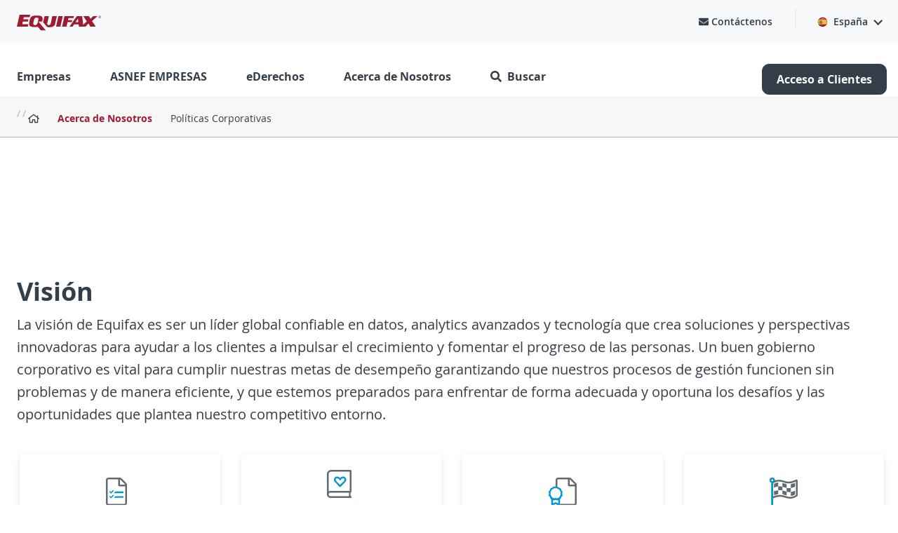

--- FILE ---
content_type: text/html;charset=UTF-8
request_url: https://soluciones.equifax.es/acerca-de-nosotros/gobierno-corporativo
body_size: 83664
content:
































	
		
		
			<!DOCTYPE html>



































































<html class="ltr" dir="ltr" lang="es-ES">
<head>
	<script>!function(){window.semaphore=window.semaphore||[],window.ketch=function(){window.semaphore.push(arguments)};var e=document.createElement("script");e.type="text/javascript",e.src="https://global.ketchcdn.com/web/v3/config/equifax/equifax_es/boot.js",e.defer=e.async=!0,document.getElementsByTagName("head")[0].appendChild(e)}();</script>
<meta http-equiv="X-UA-Compatible" content="IE=11">
	<title>Políticas Corporativas | Acerca de Nosotros | Equifax España</title>
	<meta content="initial-scale=1.0, width=device-width" name="viewport" />
	<link rel="apple-touch-icon" href="https://assets.equifax.com/global/images/icons/apple-touch-icon-57x57.png" />
	<script src="https://assets.equifax.com/global/js/jquery-3.7.1.min.js" rel="preload" as="script"></script>
	<link href="https://assets.equifax.com/global/css/bootstrap-4.6.2.min.css" rel="preload stylesheet">
	<script src="https://assets.equifax.com/global/js/bootstrap-4.6.2.bundle.min.js" rel="preload" as="script"></script>
	
	<!-- Google Tag Manager -->
	<script>(function(w,d,s,l,i){w[l]=w[l]||[];w[l].push({'gtm.start':
	new Date().getTime(),event:'gtm.js'});var f=d.getElementsByTagName(s)[0],
	j=d.createElement(s),dl=l!='dataLayer'?'&l='+l:'';j.async=true;j.src=
	'https://www.googletagmanager.com/gtm.js?id='+i+dl;f.parentNode.insertBefore(j,f);
	})(window,document,'script','dataLayer','GTM-5VGW9TL');</script>
	<!-- End Google Tag Manager -->


































<meta content="text/html; charset=UTF-8" http-equiv="content-type" />









<meta content="Políticas corporativas de Equifax y marco de actuación que debe orientar la gestión de todas las regiones y unidades de negocio" lang="es-ES" name="description" /><meta content="Políticas ; Principios ; Convenios ; Código ; Corporativas ; Equifax" lang="es-ES" name="keywords" />


<script type="importmap">{"imports": {"@liferay/oauth2-provider-web/client":"/o/oauth2-provider-web/__liferay__/client.js","@liferay/dynamic-data-mapping-form-field-type/api":"/o/dynamic-data-mapping-form-field-type/__liferay__/api.js","@liferay/fragment-impl/api":"/o/fragment-impl/__liferay__/api.js","@liferay/frontend-js-api":"/o/frontend-js-dependencies-web/__liferay__/exports/@liferay$js-api.js","@liferay/frontend-js-api/data-set":"/o/frontend-js-dependencies-web/__liferay__/exports/@liferay$js-api$data-set.js","react-dom":"/o/frontend-js-react-web/__liferay__/exports/react-dom.js","react-dom-18":"/o/frontend-js-react-web/__liferay__/exports/react-dom-18.js","react-dom/client":"/o/frontend-js-react-web/__liferay__/exports/react-dom$client.js","react-dom-18/client":"/o/frontend-js-react-web/__liferay__/exports/react-dom-18$client.js","react":"/o/frontend-js-react-web/__liferay__/exports/react.js","react-16":"/o/frontend-js-react-web/__liferay__/exports/react-16.js","react-dom-16":"/o/frontend-js-react-web/__liferay__/exports/react-dom-16.js","react-18":"/o/frontend-js-react-web/__liferay__/exports/react-18.js","@clayui/breadcrumb":"/o/frontend-taglib-clay/__liferay__/exports/@clayui$breadcrumb.js","@clayui/form":"/o/frontend-taglib-clay/__liferay__/exports/@clayui$form.js","@clayui/popover":"/o/frontend-taglib-clay/__liferay__/exports/@clayui$popover.js","@clayui/charts":"/o/frontend-taglib-clay/__liferay__/exports/@clayui$charts.js","@clayui/shared":"/o/frontend-taglib-clay/__liferay__/exports/@clayui$shared.js","@clayui/localized-input":"/o/frontend-taglib-clay/__liferay__/exports/@clayui$localized-input.js","@clayui/modal":"/o/frontend-taglib-clay/__liferay__/exports/@clayui$modal.js","@clayui/empty-state":"/o/frontend-taglib-clay/__liferay__/exports/@clayui$empty-state.js","@clayui/color-picker":"/o/frontend-taglib-clay/__liferay__/exports/@clayui$color-picker.js","@clayui/navigation-bar":"/o/frontend-taglib-clay/__liferay__/exports/@clayui$navigation-bar.js","@clayui/pagination":"/o/frontend-taglib-clay/__liferay__/exports/@clayui$pagination.js","@clayui/icon":"/o/frontend-taglib-clay/__liferay__/exports/@clayui$icon.js","@clayui/table":"/o/frontend-taglib-clay/__liferay__/exports/@clayui$table.js","@clayui/autocomplete":"/o/frontend-taglib-clay/__liferay__/exports/@clayui$autocomplete.js","@clayui/slider":"/o/frontend-taglib-clay/__liferay__/exports/@clayui$slider.js","@clayui/management-toolbar":"/o/frontend-taglib-clay/__liferay__/exports/@clayui$management-toolbar.js","@clayui/multi-select":"/o/frontend-taglib-clay/__liferay__/exports/@clayui$multi-select.js","@clayui/nav":"/o/frontend-taglib-clay/__liferay__/exports/@clayui$nav.js","@clayui/time-picker":"/o/frontend-taglib-clay/__liferay__/exports/@clayui$time-picker.js","@clayui/provider":"/o/frontend-taglib-clay/__liferay__/exports/@clayui$provider.js","@clayui/upper-toolbar":"/o/frontend-taglib-clay/__liferay__/exports/@clayui$upper-toolbar.js","@clayui/loading-indicator":"/o/frontend-taglib-clay/__liferay__/exports/@clayui$loading-indicator.js","@clayui/panel":"/o/frontend-taglib-clay/__liferay__/exports/@clayui$panel.js","@clayui/drop-down":"/o/frontend-taglib-clay/__liferay__/exports/@clayui$drop-down.js","@clayui/list":"/o/frontend-taglib-clay/__liferay__/exports/@clayui$list.js","@clayui/date-picker":"/o/frontend-taglib-clay/__liferay__/exports/@clayui$date-picker.js","@clayui/label":"/o/frontend-taglib-clay/__liferay__/exports/@clayui$label.js","@clayui/data-provider":"/o/frontend-taglib-clay/__liferay__/exports/@clayui$data-provider.js","@clayui/core":"/o/frontend-taglib-clay/__liferay__/exports/@clayui$core.js","@clayui/pagination-bar":"/o/frontend-taglib-clay/__liferay__/exports/@clayui$pagination-bar.js","@clayui/layout":"/o/frontend-taglib-clay/__liferay__/exports/@clayui$layout.js","@clayui/multi-step-nav":"/o/frontend-taglib-clay/__liferay__/exports/@clayui$multi-step-nav.js","@clayui/css":"/o/frontend-taglib-clay/__liferay__/exports/@clayui$css.js","@clayui/toolbar":"/o/frontend-taglib-clay/__liferay__/exports/@clayui$toolbar.js","@clayui/alert":"/o/frontend-taglib-clay/__liferay__/exports/@clayui$alert.js","@clayui/badge":"/o/frontend-taglib-clay/__liferay__/exports/@clayui$badge.js","@clayui/link":"/o/frontend-taglib-clay/__liferay__/exports/@clayui$link.js","@clayui/card":"/o/frontend-taglib-clay/__liferay__/exports/@clayui$card.js","@clayui/progress-bar":"/o/frontend-taglib-clay/__liferay__/exports/@clayui$progress-bar.js","@clayui/tooltip":"/o/frontend-taglib-clay/__liferay__/exports/@clayui$tooltip.js","@clayui/button":"/o/frontend-taglib-clay/__liferay__/exports/@clayui$button.js","@clayui/tabs":"/o/frontend-taglib-clay/__liferay__/exports/@clayui$tabs.js","@clayui/sticker":"/o/frontend-taglib-clay/__liferay__/exports/@clayui$sticker.js","@liferay/language/": "/o/js/language/"}, "scopes": {}}</script><link data-senna-track="temporary" href="https://soluciones.equifax.es/acerca-de-nosotros/gobierno-corporativo/" rel="canonical" />
<link data-senna-track="temporary" href="https://soluciones.equifax.es/acerca-de-nosotros/gobierno-corporativo/" hreflang="es-ES" rel="alternate" />
<link data-senna-track="temporary" href="https://soluciones.equifax.es/acerca-de-nosotros/gobierno-corporativo/" hreflang="x-default" rel="alternate" />
<meta property="og:description" content="Políticas corporativas de Equifax y marco de actuación que debe orientar la gestión de todas las regiones y unidades de negocio">
<meta property="og:locale" content="es_ES">
<meta property="og:locale:alternate" content="es_ES">
<meta property="og:title" content="Políticas Corporativas | Acerca de Nosotros | Equifax España">
<meta property="og:type" content="website">
<meta property="og:url" content="https://soluciones.equifax.es/acerca-de-nosotros/gobierno-corporativo">


<link href="https://soluciones.equifax.es/o/evolution-generic-theme/images/favicon.ico" rel="apple-touch-icon" />
<link href="https://soluciones.equifax.es/o/evolution-generic-theme/images/favicon.ico" rel="icon" />


<link class="lfr-css-file" href="https://soluciones.equifax.es/o/evolution-generic-theme/css/clay.css?browserId=chrome&amp;themeId=evolutiongenerictheme_WAR_evolutiongenerictheme&amp;minifierType=css&amp;languageId=es_ES&amp;t=1765330324000" id="liferayAUICSS" rel="preload stylesheet" type="text/css" />















<link class="lfr-css-file" href="https://soluciones.equifax.es/o/evolution-generic-theme/css/main.css?browserId=chrome&amp;themeId=evolutiongenerictheme_WAR_evolutiongenerictheme&amp;minifierType=css&amp;languageId=es_ES&amp;t=1765330324000" id="liferayThemeCSS" rel="preload stylesheet" type="text/css" />







<script senna="temporary" type="text/javascript">
	// <![CDATA[
		var Liferay = Liferay || {};
		Liferay.on = function(variable, event){};
		Liferay.Util = {getURLWithSessionId : function(url){return url;}};
	/*	var AUI = AUI || {
			add : function(variable, event){}	
		};*/
		Liferay.Loader = {};
		Liferay.Loader.require = function(variable, event){};
	// ]]>
</script>

<style data-senna-track="temporary" type="text/css">
	:root {
		--container-max-sm: 576px;
		--h4-font-size: 1.5rem;
		--font-weight-bold: 700;
		--rounded-pill: 50rem;
		--display4-weight: 300;
		--danger: #e8002a;
		--display2-size: 5.5rem;
		--body-bg: #fff;
		--display2-weight: 300;
		--display1-weight: 300;
		--display3-weight: 300;
		--box-shadow-sm: 0 .125rem .25rem rgba(0, 0, 0, .075);
		--font-weight-lighter: lighter;
		--h3-font-size: 2.25rem;
		--btn-outline-primary-hover-border-color: #007298;
		--transition-collapse: height .35s ease;
		--blockquote-small-color: #6b6c7e;
		--gray-200: #eeeeee;
		--btn-secondary-hover-background-color: #333e48;
		--gray-600: #5b6771;
		--secondary: #f86800;
		--btn-outline-primary-color: #007298;
		--btn-link-hover-color: #007298;
		--hr-border-color: rgba(0, 0, 0, .1);
		--hr-border-margin-y: 1rem;
		--light: #eeeeee;
		--btn-outline-primary-hover-color: #fff;
		--btn-secondary-background-color: #eeeeee;
		--btn-outline-secondary-hover-border-color: #eeeeee;
		--display3-size: 4.5rem;
		--primary: #007298;
		--container-max-md: 768px;
		--border-radius-sm: 0.1875rem;
		--display-line-height: 1.2;
		--h6-font-size: 1rem;
		--h2-font-size: 2.625rem;
		--aspect-ratio-4-to-3: 75%;
		--spacer-10: 10rem;
		--font-weight-normal: 400;
		--dark: #333e48;
		--blockquote-small-font-size: 80%;
		--h5-font-size: 1.25rem;
		--blockquote-font-size: 1.5rem;
		--transition-fade: opacity .15s linear;
		--display4-size: 3.5rem;
		--border-radius-lg: 0.375rem;
		--btn-primary-hover-color: #007298;
		--display1-size: 6rem;
		--black: #000;
		--gray-300: #e7e7e7;
		--gray-700: #495057;
		--btn-secondary-border-color: #eeeeee;
		--btn-outline-secondary-hover-color: #333e48;
		--body-color: #272833;
		--btn-outline-secondary-hover-background-color: #eeeeee;
		--btn-primary-color: #fff;
		--btn-secondary-color: #333e48;
		--btn-secondary-hover-border-color: #333e48;
		--box-shadow-lg: 0 1rem 3rem rgba(0, 0, 0, .175);
		--container-max-lg: 992px;
		--btn-outline-primary-border-color: #007298;
		--aspect-ratio: 100%;
		--aspect-ratio-16-to-9: 56.25%;
		--box-shadow: 0 .5rem 1rem rgba(0, 0, 0, .15);
		--white: #fff;
		--warning: #f3c300;
		--info: #00ace6;
		--hr-border-width: 1px;
		--btn-link-color: #007298;
		--gray-400: #b2b2b2;
		--gray-800: #333e48;
		--btn-outline-primary-hover-background-color: #007298;
		--btn-primary-hover-background-color: #fff;
		--btn-primary-background-color: #007298;
		--success: #278c10;
		--font-size-sm: 1rem;
		--btn-primary-border-color: #007298;
		--font-family-base: 'Open Sans', Arial, sans-serif;
		--spacer-0: 0;
		--font-family-monospace: SFMono-Regular, Menlo, Monaco, Consolas, 'Liberation Mono', 'Courier New', monospace;
		--lead-font-size: 1.25rem;
		--border-radius: 0.25rem;
		--spacer-9: 9rem;
		--font-weight-light: 300;
		--btn-secondary-hover-color: #fff;
		--spacer-2: 0.5rem;
		--spacer-1: 0.25rem;
		--spacer-4: 1.5rem;
		--spacer-3: 1rem;
		--spacer-6: 4.5rem;
		--spacer-5: 3rem;
		--spacer-8: 7.5rem;
		--border-radius-circle: 50%;
		--spacer-7: 6rem;
		--font-size-lg: 1.5rem;
		--aspect-ratio-8-to-3: 37.5%;
		--font-family-sans-serif: 'Open Sans', Arial, sans-serif;
		--gray-100: #f7f8f9;
		--font-weight-bolder: 900;
		--container-max-xl: 1280px;
		--btn-outline-secondary-color: #333e48;
		--gray-500: #a3aaad;
		--h1-font-size: 4rem;
		--gray-900: #212529;
		--text-muted: #a7a9bc;
		--btn-primary-hover-border-color: #007298;
		--btn-outline-secondary-border-color: #333e48;
		--lead-font-weight: 300;
		--font-size-base: 1.25rem;
	}
</style>
<link data-senna-track="permanent" href="/o/frontend-js-aui-web/alloy_ui.css?&mac=favIEq7hPo8AEd6k+N5OVADEEls=&browserId=chrome&languageId=es_ES&minifierType=css&themeId=evolutiongenerictheme_WAR_evolutiongenerictheme" rel="stylesheet"></link>
<link data-senna-track="temporary" href="/o/layout-common-styles/main.css?plid=6912&segmentsExperienceId=47392396&t=1740522806240" rel="stylesheet" type="text/css">





















<script type="text/javascript" data-senna-track="temporary">
	if (window.Analytics) {
		window._com_liferay_document_library_analytics_isViewFileEntry = false;
	}
</script>

<script type="text/javascript">
Liferay.on(
	'ddmFieldBlur', function(event) {
		if (window.Analytics) {
			Analytics.send(
				'fieldBlurred',
				'Form',
				{
					fieldName: event.fieldName,
					focusDuration: event.focusDuration,
					formId: event.formId,
					formPageTitle: event.formPageTitle,
					page: event.page,
					title: event.title
				}
			);
		}
	}
);

Liferay.on(
	'ddmFieldFocus', function(event) {
		if (window.Analytics) {
			Analytics.send(
				'fieldFocused',
				'Form',
				{
					fieldName: event.fieldName,
					formId: event.formId,
					formPageTitle: event.formPageTitle,
					page: event.page,
					title:event.title
				}
			);
		}
	}
);

Liferay.on(
	'ddmFormPageShow', function(event) {
		if (window.Analytics) {
			Analytics.send(
				'pageViewed',
				'Form',
				{
					formId: event.formId,
					formPageTitle: event.formPageTitle,
					page: event.page,
					title: event.title
				}
			);
		}
	}
);

Liferay.on(
	'ddmFormSubmit', function(event) {
		if (window.Analytics) {
			Analytics.send(
				'formSubmitted',
				'Form',
				{
					formId: event.formId,
					title: event.title
				}
			);
		}
	}
);

Liferay.on(
	'ddmFormView', function(event) {
		if (window.Analytics) {
			Analytics.send(
				'formViewed',
				'Form',
				{
					formId: event.formId,
					title: event.title
				}
			);
		}
	}
);

</script><script>

</script>














	<script>
		if(location.search != ''){
		    var params = (location.search).split('?')[1];
		    var par = params.split('&');		   
		    for(var i=0; i< par.length; i++){
		        var part = par[i].split('=');
		        checkStore(part[0], "cmpid", part[1], "cmpid");
		        checkStore(part[0], "cn", part[1], "cn");
		        checkStore(part[0], "sid", part[1], "sid");
		        checkStore(part[0], "pub", part[1], "pub");
		    }
		}
			
		function checkStore(entry, check, value, cookie){
			if(entry==check){
		    	document.cookie = cookie+"="+value+";path=/";
		    }
		}
		
		
		(function(win, doc, style, timeout) {
		  var STYLE_ID = 'at-body-style';
		
		  function getParent() {
		    return doc.getElementsByTagName('head')[0];
		  }
		
		  function addStyle(parent, id, def) {
		    if (!parent) {
		      return;
		    }
		
		    var style = doc.createElement('style');
		    style.id = id;
		    style.innerHTML = def;
		    parent.appendChild(style);
		  }
		
		  function removeStyle(parent, id) {
		    if (!parent) {
		      return;
		    }
		    var style = doc.getElementById(id);
		
		    if (!style) {
		      return;
		    }
		    parent.removeChild(style);
		  }
		
		  addStyle(getParent(), STYLE_ID, style);
		  setTimeout(function() {
		    removeStyle(getParent(), STYLE_ID);
		  }, timeout);
		}(window, document, "body {opacity: 0 !important}", 250));
		window.digitalData=window.digitalData||{};
		window.digitalData.events=window.digitalData.events||[];
	</script> 

						 <link href="//assets.equifax.com/global/css/efx-mkt-int.css" rel="preload stylesheet">
					 <script src="//assets.equifax.com/global/js/efx-navigation.js" rel="preload" as="script"></script>
					 <script src="//assets.equifax.com/global/js/efx-mkt.js" rel="preload" as="script"></script>
				  <script defer src="//assets.equifax.com/global/js/parsley.min.js"></script>
				  <script defer src="//assets.equifax.com/global/js/efx-mkt-font-awesome.js"></script>
				  <meta name="google-site-verification" content="nfONxfDPw-f1Kv5PgC_gHwKgB4Max6q94XQRMC2kp6E" />



<script>
	var globalCaptchaKey = '6LchTQMsAAAAAEh5K3sxJ6AddoIdQtdihTBf5p9i';

	function clearRest(){
		var p;
		for(p=currentPageLevel+1; p<20; p++){
			sessionStorage.removeItem(p+"");
		}
	}

	var currentPageLevel = 2;
	sessionStorage.setItem("2", "Políticas Corporativas:::https://soluciones.equifax.es/acerca-de-nosotros/gobierno-corporativo");
	clearRest();
</script>

</head>

<body class="chrome controls-visible  yui3-skin-sam signed-out public-page site">
<!-- Google Tag Manager (noscript) -->
<noscript><iframe src="https://www.googletagmanager.com/ns.html?id=GTM-5VGW9TL"
height="0" width="0" style="display:none;visibility:hidden"></iframe></noscript>
<!-- End Google Tag Manager (noscript) -->
<a href="#main-content" class="efx-skip-to-main sr-only sr-only-focusable"><span>Skip to main content</span></a>









































































<div id="wrapper" class="efx-wrapper">
		
<script>
var countryName = "ES";
</script>

<header class="efx-site-header" role="banner">
    <div class="container p-0 px-lg-3">    
        <nav class="efx-site-navbar navbar navbar-expand-lg p-0" role="navigation" aria-label="Main">
            <div class="navbar-mobile d-flex align-items-center justify-content-between w-100 d-lg-none">
                <a class="navbar-brand d-lg-none" href="https://soluciones.equifax.es/"><img src="https://assets.equifax.com/global/images/logos/equifax_150_28.svg" alt="Equifax Logo"></a>
                <ul class="navbar-nav navbar-main__supplement navbar-main__supplement--mobile d-lg-none"></ul>
                <button class="navbar-toggler hamburger hamburger--squeeze collapsed" type="button" data-toggle="collapse" data-target="#efx-site-navbar__collapse"
                    aria-controls="efx-site-navbar__collapse" aria-expanded="false" aria-label="Toggle navigation">
                    <span class="navbar-toggler-icon hamburger-box">
                        <span class="hamburger-inner"></span>
                    </span>
                </button>
            </div>

            <div class="navbar-collapse collapse d-flex flex-lg-wrap" id="efx-site-navbar__collapse">
                <div class="navbar-supplement d-flex flex-column flex-lg-row align-items-lg-center justify-content-between">
                    <!-- Desktop Logo Brand-->
                    <a class="navbar-brand d-none d-lg-inline-block m-0" href="https://soluciones.equifax.es/"><img src="https://assets.equifax.com/global/images/logos/equifax_150_28.svg" alt="Equifax Logo"></a>
                    <ul class="navbar-nav navbar-utility" role="menu">
                        	        
		    <li class="nav-item" >
		        <a class="nav-link" href="/contactenos/"  onclick="s_objectID='/contactenos/_header';"><span class="fa fa-envelope mr-1"></span>Contáctenos</a>
		    </li>
		

                            
<li class="nav-item dropdown dropdown-mega nav-item-locale" role="menuitem">
    <a class="nav-link dropdown-toggle" href="#" id="navbarDropdown4" role="button" aria-haspopup="true" aria-expanded="false">
        <img class="nav-item-locale__icon" src="https://assets.equifax.com/global/images/flags/US_27x27.png" alt="US Icon"> <span class="nav-item-locale__text">USA</span>
    </a>
<div class="dropdown-menu dropdown-mega-menu dropdown-mega-menu--full dropdown-menu--medium">
<div class="container p-0">
    <div class="row no-gutters">
        <div class="col-12">
<div class="container navbar-countries__container p-lg-3 p-lg-5 accordion" id="navbar-countries__container">
    <div class="row">

        <div class="col">
            <div class="navbar-countries">
                <button id="heading-0" class="btn p-3 px-lg-0 navbar-countries__region" type="button" data-toggle="collapse" data-target="#collapse-0" aria-expanded="true" aria-controls="collapse-0">
                    América
                </button>
                  <div id="collapse-0" class="collapse show" role="region" aria-labelledby="heading-0" data-parent="#navbar-countries__container">
                
                    <ul class="navbar-countries__region-list px-4 px-lg-0">
                    <li class=""><span>USA</span><span class="">
                    
                        <a class="mkt-link mkt-body--xs" href="https://www.equifax.com/">Inglés</a>
                    </span> 
                    </li>

                    <li class=""><span>Brasil</span><span class="">
                    
                        <a class="mkt-link mkt-body--xs" href="https://www.equifax.com.br/">Portugués</a>
                    </span> 
                    </li>

                    <li class=""><span>Canadá</span><span class="">
                    
                        <a class="mkt-link mkt-body--xs" href="https://www.equifax.ca/en/personal/">Inglés</a>
                        <a class="mkt-link mkt-body--xs" href="https://www.equifax.ca/fr/personnel/">Francés</a>
                    </span> 
                    </li>

                    <li class=""><span>México</span><span class="">
                    
                        <a class="mkt-link mkt-body--xs" href="https://www.equifax.com.mx/">Español</a>
                    </span> 
                    </li>

                    <li class=""><span>Argentina</span><span class="">
                    
                        <a class="mkt-link mkt-body--xs" href="https://www.soluciones.equifax.com.ar/">Español</a>
                    </span> 
                    </li>

                    <li class=""><span>Perú</span><span class="">
                    
                        <a class="mkt-link mkt-body--xs" href="https://www.equifax.pe/">Español</a>
                    </span> 
                    </li>

                    <li class=""><span>Chile</span><span class="">
                    
                        <a class="mkt-link mkt-body--xs" href="https://soluciones.equifax.cl/">Español</a>
                    </span> 
                    </li>

                    <li class=""><span>Costa Rica</span><span class="">
                    
                        <a class="mkt-link mkt-body--xs" href="https://www.equifax.co.cr/">Español</a>
                    </span> 
                    </li>

                    <li class=""><span>Ecuador</span><span class="">
                    
                        <a class="mkt-link mkt-body--xs" href="https://www.equifax.ec/">Español</a>
                    </span> 
                    </li>

                    <li class=""><span>El Salvador</span><span class="">
                    
                        <a class="mkt-link mkt-body--xs" href="https://www.equifax.sv/">Español</a>
                    </span> 
                    </li>

                    <li class=""><span>Honduras</span><span class="">
                    
                        <a class="mkt-link mkt-body--xs" href="https://www.equifax.hn/">Español</a>
                    </span> 
                    </li>

                    <li class=""><span>Paraguay</span><span class="">
                    
                        <a class="mkt-link mkt-body--xs" href="https://soluciones.equifax.com.py/">Español</a>
                    </span> 
                    </li>

                    <li class=""><span>Uruguay</span><span class="">
                    
                        <a class="mkt-link mkt-body--xs" href="https://www.equifax.uy/">Español</a>
                    </span> 
                    </li>


                    </ul>
                    
                </div>
            </div>
        </div>

        <div class="col">
            <div class="navbar-countries">
                <button id="heading-1" class="btn p-3 px-lg-0 navbar-countries__region" type="button" data-toggle="collapse" data-target="#collapse-1" aria-expanded="true" aria-controls="collapse-1">
                    Europa
                </button>
                  <div id="collapse-1" class="collapse show" role="region" aria-labelledby="heading-1" data-parent="#navbar-countries__container">
                
                    <ul class="navbar-countries__region-list px-4 px-lg-0">
                    <li class=""><span>Portugal</span><span class="">
                    
                        <a class="mkt-link mkt-body--xs" href="https://www.equifax.pt/">Portugués</a>
                    </span> 
                    </li>

                    <li class=""><span>Reino Unido</span><span class="">
                    
                        <a class="mkt-link mkt-body--xs" href="https://www.equifax.co.uk/">Inglés</a>
                    </span> 
                    </li>

                    <li class=""><span>España</span><span class="">
                    
                        <a class="mkt-link mkt-body--xs" href="https://soluciones.equifax.es/">Español</a>
                    </span> 
                    </li>


                    </ul>
                    
                </div>
            </div>
        </div>

        <div class="col">
            <div class="navbar-countries">
                <button id="heading-2" class="btn p-3 px-lg-0 navbar-countries__region" type="button" data-toggle="collapse" data-target="#collapse-2" aria-expanded="true" aria-controls="collapse-2">
                    Asia & Oceanía
                </button>
                  <div id="collapse-2" class="collapse show" role="region" aria-labelledby="heading-2" data-parent="#navbar-countries__container">
                
                    <ul class="navbar-countries__region-list px-4 px-lg-0">
                    <li class=""><span>Australia</span><span class="">
                    
                        <a class="mkt-link mkt-body--xs" href="https://www.equifax.com.au/">Inglés</a>
                    </span> 
                    </li>

                    <li class=""><span>Nueva Zelanda</span><span class="">
                    
                        <a class="mkt-link mkt-body--xs" href="https://www.equifax.co.nz/">Inglés</a>
                    </span> 
                    </li>

                    <li class=""><span>India</span><span class="">
                    
                        <a class="mkt-link mkt-body--xs" href="https://www.equifax.co.in/">Inglés</a>
                    </span> 
                    </li>


                    </ul>
                    
                </div>
            </div>
        </div>

    </div>
</div>

</div>
                </div>
            </div>
        </div>
    </li>

    
<script>
const countryJSON = '{"country" : [{"id":"USA","flag": "//assets.equifax.com/global/images/flags/US_27x27.png","name": "USA"},{"id":"BR","flag": "https://assets.equifax.com/global/images/flags/Brazil_27x27.png","name": "Brasil"},{"id":"CA","flag": "//assets.equifax.com/global/images/flags/CANADA_27x27.png","name": "Canadá"},{"id":"MX","flag": "//assets.equifax.com/global/images/flags/Mexico_27x27.png","name": "México"},{"id":"AR","flag": "//assets.equifax.com/global/images/flags/Argentina_27x27.png","name": "Argentina"},{"id":"PE","flag": "//assets.equifax.com/global/images/flags/Peru_27x27.png","name": "Perú"},{"id":"CL","flag": "//assets.equifax.com/global/images/flags/Chile_27x27.png","name": "Chile"},{"id":"CR","flag": "//assets.equifax.com/global/images/flags/CostaRica_27x27.png","name": "Costa Rica"},{"id":"EC","flag": "//assets.equifax.com/global/images/flags/Equador_27x27.png","name": "Ecuador"},{"id":"SV","flag": "//assets.equifax.com/global/images/flags/ElSalvador_27x27.png","name": "El Salvador"},{"id":"HN","flag": "//assets.equifax.com/global/images/flags/Honduras_27x27.png","name": "Honduras"},{"id":"PY","flag": "//assets.equifax.com/global/images/flags/Paraguay_27x27.png","name": "Paraguay"},{"id":"UY","flag": "//assets.equifax.com/global/images/flags/Uruguay_27x27.png","name": "Uruguay"},{"id":"PT","flag": "//assets.equifax.com/global/images/flags/Portugal_27x27.png","name": "Portugal"},{"id":"UK","flag": "//assets.equifax.com/global/images/flags/UK_27x27.png","name": "Reino Unido"},{"id":"ES","flag": "//assets.equifax.com/global/images/flags/Spain_27x27.png","name": "España"},{"id":"AU","flag": "//assets.equifax.com/global/images/flags/australia_27x27.png","name": "Australia"},{"id":"NZ","flag": "//assets.equifax.com/global/images/flags/newZealand_27x27.png","name": "Nueva Zelanda"},{"id":"IN","flag": "//assets.equifax.com/global/images/flags/India_27x27.png","name": "India"}]}';
const countryObj = JSON.parse(countryJSON);
const countryIconEl = document.querySelector('.nav-item-locale .nav-item-locale__icon');
countryObj.country.forEach(function (e) {
  if (countryName == e.id) {
        if(countryIconEl != null) {
            countryIconEl.setAttribute('src', e.flag);
            countryIconEl.setAttribute('alt', e.name+" Icono");
				}
        document.querySelector(".nav-item-locale .nav-item-locale__text").innerText = e.name;
        return false;
    }
});

</script>
                    </ul>

                        <div class="navbar-quicklinks d-lg-none">
                    	    <div class="dropdown-item">
                                <a href="" class="btn mkt-btn mkt-btn--link d-block w-auto"><span class="far fa-home mr-2" aria-hidden="true"></span></a>
                            </div>
                    	</div>
                </div>

                <div class="navbar-primary d-lg-flex align-items-lg-center justify-content-lg-between">
                        
<ul class="navbar-nav navbar-main" role="menu">
    <li class="nav-item dropdown dropdown-mega" role="menuitem">
        <a class="nav-link dropdown-toggle" href="#" id="empresas" role="button"
            aria-haspopup="true" aria-expanded="false">Empresas</a>
        <div class="dropdown-menu dropdown-mega-menu dropdown-mega-menu--multilevel dropdown-mega-menu--full">                            
            <button class="btn dropdown-mega-menu__close" aria-label="Cerrar" tabindex="-1">
                <span aria-hidden="true" class="fal fa-times"></span>
                <span class="sr-only">Cerrar</span>
            </button>   
            <div class="container p-0">
                <div class="row no-gutters">
                    <div class="col-12 col-lg-3 position-lg-static">
                        
    <ul class="nav flex-column pl-lg-3 py-lg-3">
					<li class="nav-item">
    					<a class="dropdown-item d-flex" href="/empresa/todos-los-productos/" target="_self">
    					Todos los Productos</a>
    				</li>
			    <li class="dropdown-sublevel dropdown-sublevel--2">
                    <a class="dropdown-item dropdown-sublevel__toggle"  href="#" role="button" aria-haspopup="true" aria-expanded="false">
                        <span class="w-100 mr-3">Industrias y Necesidades de Negocios</span>
                    </a>
                    <div class="dropdown-menu dropdown-sublevel__menu">
    						<div class="dropdown-submenu container px-3 py-2 px-md-4 py-md-4">
		<div class="row">
			</div>
			<div class="row" style="gap: 0 114px;">
				<div class="col-12 col-lg">
						<h3 class="mkt-h5 mkt-h4--md m-0">Industria</h3>
							<div class="pb-4 d-flex" style="gap: 16px;">
									<div>
										<a href="/empresa/aseguradoras/"
											class="mkt-link--alt mkt-link--dark mkt-link--alt-arrow mkt-body--sm font-weight-bold p-0 mb-3">Aseguradoras</a>
									</div>
							</div>
							<div class="pb-4 d-flex" style="gap: 16px;">
									<div>
										<a href="/empresa/banca-y-financieros/"
											class="mkt-link--alt mkt-link--dark mkt-link--alt-arrow mkt-body--sm font-weight-bold p-0 mb-3">Banca y  Financieros</a>
									</div>
							</div>
							<div class="pb-4 d-flex" style="gap: 16px;">
									<div>
										<a href="/empresa/financieras-de-marca/"
											class="mkt-link--alt mkt-link--dark mkt-link--alt-arrow mkt-body--sm font-weight-bold p-0 mb-3">Financieras de Marca</a>
									</div>
							</div>
							<div class="pb-4 d-flex" style="gap: 16px;">
									<div>
										<a href="/empresa/fondos-de-inversion/"
											class="mkt-link--alt mkt-link--dark mkt-link--alt-arrow mkt-body--sm font-weight-bold p-0 mb-3">Fondos de Inversión</a>
									</div>
							</div>
							<div class="pb-4 d-flex" style="gap: 16px;">
									<div>
										<a href="/empresa/pequenas-y-medianas-empresas/"
											class="mkt-link--alt mkt-link--dark mkt-link--alt-arrow mkt-body--sm font-weight-bold p-0 mb-3">Pequeñas y Medianas Empresas</a>
									</div>
							</div>
							<div class="pb-4 d-flex" style="gap: 16px;">
									<div>
										<a href="/empresa/telecomunicaciones/"
											class="mkt-link--alt mkt-link--dark mkt-link--alt-arrow mkt-body--sm font-weight-bold p-0 mb-3">Telecomunicaciones</a>
									</div>
							</div>
				</div>
				<div class="col-12 col-lg">
						<h3 class="mkt-h5 mkt-h4--md m-0">Necesidad de la Empresa</h3>
							<div class="pb-4 d-flex" style="gap: 16px;">
									<div>
										<a href="/empresa/admision/"
											class="mkt-link--alt mkt-link--dark mkt-link--alt-arrow mkt-body--sm font-weight-bold p-0 mb-3">Admisión</a>
									</div>
							</div>
							<div class="pb-4 d-flex" style="gap: 16px;">
									<div>
										<a href="/empresa/prospeccion/"
											class="mkt-link--alt mkt-link--dark mkt-link--alt-arrow mkt-body--sm font-weight-bold p-0 mb-3">Prospección</a>
									</div>
							</div>
							<div class="pb-4 d-flex" style="gap: 16px;">
									<div>
										<a href="/empresa/gestion-de-cartera/"
											class="mkt-link--alt mkt-link--dark mkt-link--alt-arrow mkt-body--sm font-weight-bold p-0 mb-3">Gestión de Cartera</a>
									</div>
							</div>
							<div class="pb-4 d-flex" style="gap: 16px;">
									<div>
										<a href="/empresa/prevencion-de-fraude/"
											class="mkt-link--alt mkt-link--dark mkt-link--alt-arrow mkt-body--sm font-weight-bold p-0 mb-3">Prevención de Fraude</a>
									</div>
							</div>
							<div class="pb-4 d-flex" style="gap: 16px;">
									<div>
										<a href="/empresa/recuperacion-de-deuda/"
											class="mkt-link--alt mkt-link--dark mkt-link--alt-arrow mkt-body--sm font-weight-bold p-0 mb-3">Recuperación de Deuda</a>
									</div>
							</div>
				</div>
		</div>
	</div>

    				</div>
                </li>
					<li class="nav-item">
    					<a class="dropdown-item d-flex" href="/empresa/recursos/" target="_self">
    					Recursos</a>
    				</li>
	</ul>

                    </div>
                </div>
            </div>
        </div>
    </li>
    <li class="nav-item dropdown dropdown-mega" role="menuitem">
						 <a class="nav-link" href="https://www.equifax.es/servicioasnefempresas/" id="asnefempresas" role="button"
                 aria-haspopup="true" aria-expanded="false">ASNEF EMPRESAS</a>

    </li>
    <li class="nav-item dropdown dropdown-mega" role="menuitem">
						 <a class="nav-link" href="https://soluciones.equifax.es/ederechos/" id="ederechos" role="button"
                 aria-haspopup="true" aria-expanded="false">eDerechos</a>

    </li>
    <li class="nav-item dropdown dropdown-mega" role="menuitem">
        <a class="nav-link dropdown-toggle" href="#" id="acercadenosotros" role="button"
            aria-haspopup="true" aria-expanded="false">Acerca de Nosotros</a>
        <div class="dropdown-menu dropdown-mega-menu dropdown-mega-menu--multilevel dropdown-mega-menu--full">                            
            <button class="btn dropdown-mega-menu__close" aria-label="Cerrar" tabindex="-1">
                <span aria-hidden="true" class="fal fa-times"></span>
                <span class="sr-only">Cerrar</span>
            </button>   
            <div class="container p-0">
                <div class="row no-gutters">
                    <div class="col-12 col-lg-3 position-lg-static">
                        
    <ul class="nav flex-column pl-lg-3 py-lg-3">
			    <li class="dropdown-sublevel dropdown-sublevel--2">
                    <a class="dropdown-item dropdown-sublevel__toggle"  href="#" role="button" aria-haspopup="true" aria-expanded="false">
                        <span class="w-100 mr-3">Quiénes somos</span>
                    </a>
                    <div class="dropdown-menu dropdown-sublevel__menu">
    						<div class="dropdown-submenu container px-3 py-2 px-md-4 py-md-4">
		<div class="row">
				<div class="col-12 mb-3 mb-lg-5">
					<div class="row h-auto">
						<div class="col-12 col-lg">
								<h2 class="mkt-h4 mkt-h3--md">Quiénes somos</h2>
								<img src="https://assets.equifax.com/marketing/US/images/who_we_are_nav_850x472.jpg" class="img-fluid d-lg-none mb-4" alt="" />
								<p class="mkt-body--md mkt-body--md--md mb-4" style="line-height: 1.75rem !important;">Como líder mundial de confianza en datos, análisis y tecnología, ofrecemos perspectivas que impulsan las decisiones que hacen avanzar a las personas.</p>
								<div class="pb-4">
									<a class="mkt-link mkt-btn--link" style="font-size: 16px;"
										href="/acerca-de-nosotros/quienes-somos/">Explora quiénes somos
										<span aria-hidden="true" class="far fa-arrow-right"></span></a>
								</div>
						</div>
							<div class="col-12 col-lg-6 pl-lg-6 d-none d-lg-block">
								<img src="https://assets.equifax.com/marketing/US/images/who_we_are_nav_850x472.jpg" class="img-fluid mt-2" alt="" />
							</div>
					</div>
				</div>
			</div>
			<div class="row" style="gap: 0 114px;">
				<div class="col-12 col-lg">
							<div class="pb-4 d-flex" style="gap: 16px;">
							</div>
				</div>
		</div>
	</div>

    				</div>
                </li>
			    <li class="dropdown-sublevel dropdown-sublevel--2">
                    <a class="dropdown-item dropdown-sublevel__toggle"  href="#" role="button" aria-haspopup="true" aria-expanded="false">
                        <span class="w-100 mr-3">Nuestros compromisos</span>
                    </a>
                    <div class="dropdown-menu dropdown-sublevel__menu">
    						<div class="dropdown-submenu container px-3 py-2 px-md-4 py-md-4">
		<div class="row">
				<div class="col-12 mb-3 mb-lg-5">
					<div class="row h-auto">
						<div class="col-12 col-lg">
								<h2 class="mkt-h4 mkt-h3--md">Nuestros compromisos</h2>
								<img src="https://assets.equifax.com/marketing/US/images/our_commitments_nav_850x472.jpg" class="img-fluid d-lg-none mb-4" alt="" />
								<p class="mkt-body--md mkt-body--md--md mb-4" style="line-height: 1.75rem !important;">Creemos que el cambio económico positivo comienza con una sola oportunidad. Equifax desempeña un papel importante en hacer posibles esas oportunidades. El trabajo que hacemos está respaldado por sólidas prácticas ambientales, sociales y de gobierno corporativo con el compromiso de fomentar un lugar de trabajo inclusivo y diverso.</p>
								<div class="pb-4">
									<a class="mkt-link mkt-btn--link" style="font-size: 16px;"
										href="/acerca-de-nosotros/nuestros-compromisos/">Explorá nuestros compromisos
										<span aria-hidden="true" class="far fa-arrow-right"></span></a>
								</div>
						</div>
							<div class="col-12 col-lg-6 pl-lg-6 d-none d-lg-block">
								<img src="https://assets.equifax.com/marketing/US/images/our_commitments_nav_850x472.jpg" class="img-fluid mt-2" alt="" />
							</div>
					</div>
				</div>
			</div>
			<div class="row" style="gap: 0 114px;">
				<div class="col-12 col-lg">
							<div class="pb-4 d-flex" style="gap: 16px;">
									<div>
										<a href="/acerca-de-nosotros/inclusion-y-diversidad/"
											class="mkt-link--alt mkt-link--dark mkt-link--alt-arrow mkt-body--sm font-weight-bold p-0 mb-3">Inclusión y diversidad</a>
											<p class="mkt-body--sm d-none d-lg-block mb-0">
												Nuestra dedicación a la inclusión y la diversidad es fundamental para nuestros valores y para crear un crecimiento sostenible y a largo plazo para nuestros empleados en todo el mundo.</p>
									</div>
							</div>
							<div class="pb-4 d-flex" style="gap: 16px;">
							</div>
				</div>
				<div class="col-12 col-lg">
							<div class="pb-4 d-flex" style="gap: 16px;">
									<div>
										<a href="/acerca-de-nosotros/impacto-ambiental/"
											class="mkt-link--alt mkt-link--dark mkt-link--alt-arrow mkt-body--sm font-weight-bold p-0 mb-3">Impacto ambiental, social y de gobernanza (ESG)</a>
											<p class="mkt-body--sm d-none d-lg-block mb-0">
												El eje central de nuestro programa ESG es nuestro propósito de "ayudar a los clientes a vivir su mejor vida financiera". Este programa se estructura en pilares fundamentales como el medio ambiente, el impacto en el consumidor, la gestión de proveedores, el compromiso con la comunidad, la privacidad, la seguridad, el gobierno corporativo, y la cultura y el desarrollo profesional.</p>
									</div>
							</div>
							<div class="pb-4 d-flex" style="gap: 16px;">
							</div>
				</div>
		</div>
	</div>

    				</div>
                </li>
			    <li class="dropdown-sublevel dropdown-sublevel--2">
                    <a class="dropdown-item dropdown-sublevel__toggle"  href="#" role="button" aria-haspopup="true" aria-expanded="false">
                        <span class="w-100 mr-3">Por qué elegir a Equifax</span>
                    </a>
                    <div class="dropdown-menu dropdown-sublevel__menu">
    						<div class="dropdown-submenu container px-3 py-2 px-md-4 py-md-4">
		<div class="row">
				<div class="col-12 mb-3 mb-lg-5">
					<div class="row h-auto">
						<div class="col-12 col-lg">
								<h2 class="mkt-h4 mkt-h3--md">Por qué elegir a Equifax</h2>
								<img src="https://assets.equifax.com/marketing/US/images/why_equifax_nav_850x472.jpg" class="img-fluid d-lg-none mb-4" alt="" />
								<p class="mkt-body--md mkt-body--md--md mb-4" style="line-height: 1.75rem !important;">Equifax innova continuamente para ayudar a las organizaciones a tomar decisiones inteligentes con más rapidez y con mayor confianza.</p>
								<div class="pb-4">
									<a class="mkt-link mkt-btn--link" style="font-size: 16px;"
										href="/acerca-de-nosotros/por-que-elegir-equifax/">Explorá por qué elegir a Equifax
										<span aria-hidden="true" class="far fa-arrow-right"></span></a>
								</div>
						</div>
							<div class="col-12 col-lg-6 pl-lg-6 d-none d-lg-block">
								<img src="https://assets.equifax.com/marketing/US/images/why_equifax_nav_850x472.jpg" class="img-fluid mt-2" alt="" />
							</div>
					</div>
				</div>
			</div>
			<div class="row" style="gap: 0 114px;">
				<div class="col-12 col-lg">
							<div class="pb-4 d-flex" style="gap: 16px;">
									<div>
										<a href="/acerca-de-nosotros/ia/"
											class="mkt-link--alt mkt-link--dark mkt-link--alt-arrow mkt-body--sm font-weight-bold p-0 mb-3">IA</a>
											<p class="mkt-body--sm d-none d-lg-block mb-0">
												Impulsamos la innovación en IA</p>
									</div>
							</div>
							<div class="pb-4 d-flex" style="gap: 16px;">
									<div>
										<a href="/acerca-de-nosotros/equifax-cloud/"
											class="mkt-link--alt mkt-link--dark mkt-link--alt-arrow mkt-body--sm font-weight-bold p-0 mb-3">Equifax Cloud</a>
											<p class="mkt-body--sm d-none d-lg-block mb-0">
												Estamos expandiendo constantemente la profundidad y predivisibilidad de nuestros datos para ayudar a nuestros clientes a acelerar la innovación y crear perspectivas más efectivas sobre las personas y las comunidades a las que sirven, lo que ofrece oportunidades más inclusivas desde el punto de vista financiero.</p>
									</div>
							</div>
				</div>
				<div class="col-12 col-lg">
							<div class="pb-4 d-flex" style="gap: 16px;">
									<div>
										<a href="/acerca-de-nosotros/tendencias-de-credito-global/"
											class="mkt-link--alt mkt-link--dark mkt-link--alt-arrow mkt-body--sm font-weight-bold p-0 mb-3">Tendencias de crédito global</a>
											<p class="mkt-body--sm d-none d-lg-block mb-0">
												Explore las perspectivas de datos financieros y crediticios globales. Entregando tendencias en riesgo crediticio, deuda, utilización y morosidades de todo el mundo.</p>
									</div>
							</div>
				</div>
		</div>
	</div>

    				</div>
                </li>
					<li class="nav-item">
    					<a class="dropdown-item d-flex" href="https://careers.equifax.com/es/" target="_self">
    					Carreras & Cultura</a>
    				</li>
					<li class="nav-item">
    					<a class="dropdown-item d-flex" href="/acerca-de-nosotros/liderazgo/" target="_self">
    					Liderazgo</a>
    				</li>
					<li class="nav-item">
    					<a class="dropdown-item d-flex" href="/acerca-de-nosotros/gobierno-corporativo/" target="_self">
    					Gobierno Coorporativo</a>
    				</li>
					<li class="nav-item">
    					<a class="dropdown-item d-flex" href="https://investor.equifax.com/" target="_target">
    					Inversores</a>
    				</li>
					<li class="nav-item">
    					<a class="dropdown-item d-flex" href="/acerca-de-equifax/notas-de-prensa/" target="_self">
    					Comunicados de Prensa</a>
    				</li>
	</ul>

                    </div>
                </div>
            </div>
        </div>
    </li>

        <li class="nav-item nav-item-search dropdown dropdown-mega mobile-icon mobile-icon--main" role="menuitem">
         <a class="nav-link dropdown-toggle" href="#" id="navbarDropdown6" role="button"
                                 aria-haspopup="true" aria-expanded="false">
                <span class="fa fa-search mr-lg-2" aria-hidden="true"></span><span class="sr-only"> Buscar</span>
            </a>
            <div class="dropdown-menu dropdown-mega-menu">
                <button class="btn dropdown-mega-menu__close" aria-label="Cerrar" tabindex="-1">
                    <span aria-hidden="true" class="fal fa-times"></span>
                    <span class="sr-only">Cerrar</span>
                </button>
                <form action="/search" method="post" role="search" name="searchBar" class="mx-auto" onsubmit="searchBarf();  return false;">
                    <div class="form-group m-0">
                        <label for="keywords" class="mkt-form__label sr-only">
                            Buscar</label>
                    <div class="search-container position-relative d-flex align-items-center mx-auto">   
                        <input type="search" id="keywords" name="keywords" class="form-control mkt-body--sm font-weight-bold mkt-form__input--icon mkt-form__main-search rounded-pill" id="search-input" value="" placeholder="Ingrese las palabras claves">
                        <button type="reset" class="btn position-absolute mkt-form__input-icon-btn mkt-assets__search-reset px-3" style="display: none;">
                            <span class="sr-only">Reset Search</span>
                           <span class="fal fa-times-circle text-dark" aria-hidden="true"></span> 
                        </button>
                        <button class="btn position-absolute mkt-form__input-icon-btn pr-4">
                            <span class="sr-only">Buscar</span>
                         <span class="fa fa-search" aria-hidden="true"></span> 
                        </button>
                    </div>
                    </div>
                </form>
            </div>
            <script>
                function searchBarf() {
                    var keywords = document.searchBar.keywords.value;       
                    keywords = keywords.replace('Enter Key Words', '');
                    keywords = keywords.replace(/^\s+|\s+$/, '');
                    keywords = keywords.replace("'", '');
                    keywords = $.trim(keywords);
                        var url = '/search';
                    if (keywords != '' && keywords != 'Enter Key Words') {
                       window.location=url+"?q="+keywords;
                    }
                }
                </script>
               <script> 
                $(document).ready(function () {
                    $('.search-container input[type=radio]').change(function() {
                      let value = $('.search-container input[type=radio]:checked').val();
                      $("#dropdown-filter-btn__content_type").dropdown("toggle");
                      $('.search-container input[type=radio]').parents('.dropdown-item').css({
                        'background': 'white',
                        'font-weight': '400',
                      });
                      $('.mkt-form_search-select .dropdown-toggle__text').text(value);
                      $('.search-container input[type=radio]:checked').parents('.dropdown-item').css({
                        'background': '#eeeeee',
                        'font-weight': '700',
                      });
                     
                  });
                  
                    $('.mkt-form__main-search').keyup(function() {
                        if($(this).val()) {
                            $('.mkt-assets__search-reset').show();
                        } else {
                            $('.mkt-assets__search-reset').hide();
                        }
                    });
                    
                    $('.mkt-assets__search-reset').click(function() {
                        currentSearch ="";
                        $('.mkt-form__main-search').removeAttr('value');
                        filters = [];
                        $(this).hide();
                    });
                    
                     $('.search-container input[type=radio]').trigger('change');
                 });
            </script>
        </li>
</ul>

                    <ul class="navbar-nav navbar-main__supplement navbar-main__supplement--desktop" role="menu">
                                               <li class="nav-item nav-item-login mobile-icon mobile-icon--supplement" role="menuitem"><a class="nav-link d-lg-none" href="https://www2.equifax.es/equifaxnet/acceso_clientes.jsp" id="loginDropdownMobile" role="button"><span class="far fa-user"></span><span class="sr-only">Acceso a Clientes</span></a> <a class="btn mkt-btn mkt-btn--dark mkt-btn--sm d-none d-lg-inline-block" href="https://www2.equifax.es/equifaxnet/acceso_clientes.jsp" id="loginDropdownDesktop" role="button">Acceso a Clientes</a></li>

                    </ul>
                </div>
            </div>
        </nav>
    </div>
</header>
	<section id="content" class="efx-site-content webcoe-wrapper">





























	
	

		


















	
	
	
	
		<div class="layout-content portlet-layout" id="main-content" role="main">
			





























	

	

	<div class="lfr-layout-structure-item-com-liferay-site-navigation-breadcrumb-web-portlet-sitenavigationbreadcrumbportlet lfr-layout-structure-item-e9f1b966-9847-ecc3-96ba-59470f98fe24 " data-layout-structure-item-id="e9f1b966-9847-ecc3-96ba-59470f98fe24"><div id="fragment-9e3ee327-10b9-a674-ff0b-9aa64e44ff61" >





































































	

	<div class="portlet-boundary portlet-boundary_com_liferay_site_navigation_breadcrumb_web_portlet_SiteNavigationBreadcrumbPortlet_  portlet-static portlet-static-end portlet-decorate portlet-breadcrumb " id="p_p_id_com_liferay_site_navigation_breadcrumb_web_portlet_SiteNavigationBreadcrumbPortlet_INSTANCE_ipql_">
		<span id="p_com_liferay_site_navigation_breadcrumb_web_portlet_SiteNavigationBreadcrumbPortlet_INSTANCE_ipql"></span>




	

	
		
			


































	
	
	
		
<section class="portlet" id="portlet_com_liferay_site_navigation_breadcrumb_web_portlet_SiteNavigationBreadcrumbPortlet_INSTANCE_ipql">

	<div class="portlet-content">

		<div class="autofit-float autofit-row portlet-header">
			<div class="autofit-col autofit-col-expand">
				
			</div>

			<div class="autofit-col autofit-col-end">
				<div class="autofit-section">
				</div>
			</div>
		</div>

		
			<div class=" portlet-content-container">
				


	<div class="portlet-body">



	
		
			
			
				
					







































	

	








	

				

				
					
					
						


	

		























<nav aria-label="Ruta de navegación" id="_com_liferay_site_navigation_breadcrumb_web_portlet_SiteNavigationBreadcrumbPortlet_INSTANCE_ipql_breadcrumbs-defaultScreen">
	
		<div class="mkt-breadcrumb bg-pale-gray">
    <ol id="breadcrumb" class="breadcrumb container mkt-breadcrumb-container">
			<!--			-->
					<li class="breadcrumb-item">
					    <a href="https://soluciones.equifax.es/">
					    <span class="sr-only">Home</span>
					    <span class="far fa-home"></span></a>
					</li>
			<!--
-->
					 <li class="breadcrumb-item active">
					     <a href="https://soluciones.equifax.es/acerca-de-nosotros/">Acerca de Nosotros</a>
					 </li>
			<!--			-->
	</ol>
</div>
<script>
var end = false;
function createBread(){
    var i;
    for (i = 2; i < currentPageLevel+1; i++) {
        document.getElementById("breadcrumb").innerHTML= document.getElementById("breadcrumb").innerHTML +getValue(i);
        if(end){
            break;
        }
    }
    intBreadcrumbNav();
}

function getValue(index){
    var sessionVal = sessionStorage.getItem(index+"");
    var value="";
    if(!(sessionVal=== null)){
        if(index==currentPageLevel){
            value= getHTMLBreadEnd(sessionVal);
        }else{
            value= getHTMLBread(sessionVal); 
        }  
    }
    return value;
}
createBread();

function getHTMLBread(text){
    var res = text.split(":::");
    var address = res[1];
    if(!address.endsWith('/')){
       address+="/"; 
    }
    var value = "<li class=\"breadcrumb-item\" aria-current=\"page\">";
    value+="<a href=\""+address+"\" title=\""+res[0]+"\">"+res[0]+"</a></li>";
    return value;
}

function getHTMLBreadEnd(text){
    var res = text.split(":::");04
	var value = "<li class=\"breadcrumb-item dropdown d-none\">"
            +"<a type=\"button\" href=\"#\" class=\"dropdown-toggle\" data-toggle=\"dropdown\" data-display=\"static\" role=\"button\" aria-haspopup=\"true\" aria-expanded=\"false\" aria-hidden=\"true\">...</a>"
            +"<div class=\"dropdown-menu dropdown-menu-center dropdown-menu-right mkt-breadcrumb__dropdown-menu\"></div></li>";  
    value += "<li class=\"breadcrumb-item 3\" aria-current=\"page\">"+res[0]+"</li>";
    return value;
}
</script>
<script type="application/ld+json">
    {
      "@context": "https://schema.org",
      "@type": "BreadcrumbList",
      "itemListElement": [
		{
        "@type": "ListItem",
        "position": 1,
        "name": "Spain",
        "item": "https://soluciones.equifax.es/"
		},
		{
        "@type": "ListItem",
        "position": 2,
        "name": "Políticas Corporativas",
        "item": "https://soluciones.equifax.es/acerca-de-nosotros/gobierno-corporativo/"
		}
	  ]
    }
</script>

	
</nav>

	
	

					
				
			
		
	
	



	</div>

			</div>
		
	</div>
</section>
	

		
		
	







	</div>






</div></div><div class="lfr-layout-structure-item-section-title lfr-layout-structure-item-8595eb7e-4987-de1c-c71f-157c08c10433 " data-layout-structure-item-id="8595eb7e-4987-de1c-c71f-157c08c10433"><div id="fragment-6d82a250-5e8c-1a7a-244b-df74294a32e6" > <div class="bg-white text-dark efx-border-top pt-5 overflow-hidden">
	<div class="container text-left px-3 px-md-4 efx-animation slide-up">

	
    <h2 class="mkt-h1  pb-3 m-0" data-lfr-editable-id="03-section-title" data-lfr-editable-type="text">Políticas Corporativas</h2>
</div>
</div></div><style >.fragment_1302 {
}</style></div><div class="lfr-layout-structure-item-mkt-spacer lfr-layout-structure-item-0eaa564c-7675-be4f-f815-97eff8eed9ce " data-layout-structure-item-id="0eaa564c-7675-be4f-f815-97eff8eed9ce"><div id="fragment-0930f8e5-1e14-1484-464e-22fb091b5557" > <div class="pb-4 pb-sm-5 mkt-spacer">
</div></div><style >@media (min-width: 992px) {
  .mkt-spacer.pb-lg-8 {
		padding-bottom:96px !important;
	}
}</style></div><div class="lfr-layout-structure-item-animated-product-information-banner lfr-layout-structure-item-a9d20966-6131-4661-7554-d19e37db6176 " data-layout-structure-item-id="a9d20966-6131-4661-7554-d19e37db6176"><div id="fragment-0149aa46-82f2-690d-1bf4-19fd8551bc22" >
<section class="animated-product-info text-dark px-3 px-md-4 bg-white">
    <div class="row ">
        <div class="col-12 efx-animation slide-up mb-3 mb-md-4">
            <div data-lfr-editable-id="01-animated-description" data-lfr-editable-type="rich-text"><h3>Visión</h3>

<p>La visión de Equifax es ser un líder global confiable en datos, analytics avanzados y tecnología que crea soluciones y perspectivas innovadoras para ayudar a los clientes a impulsar el crecimiento y fomentar el progreso de las personas. Un buen gobierno corporativo es vital para cumplir nuestras metas de desempeño garantizando que nuestros procesos de gestión funcionen sin problemas y de manera eficiente, y que estemos preparados para enfrentar de forma adecuada y oportuna los desafíos y las oportunidades que plantea nuestro competitivo entorno.</p>
</div>
        </div>
    </div>
</section></div><style >.fragment_1001 {
}</style></div><div class="lfr-layout-structure-item-mkt-container lfr-layout-structure-item-bc70ec65-54b4-f821-17de-c6179bc0ec98 " data-layout-structure-item-id="bc70ec65-54b4-f821-17de-c6179bc0ec98"><div id="fragment-9a365bd4-ab88-87e4-57f4-397e7a82b5d1" >
<div class="mkt-container bg-white">
	<div class="container px-3 px-md-4">
		<div class="row row-cols-1 row-cols-sm-2 row-cols-md-3 row-cols-lg-4 normalize-cards">
      <div class="col" id="col1">
        <div><div class="lfr-layout-structure-item-com-liferay-journal-content-web-portlet-journalcontentportlet lfr-layout-structure-item-579caa71-b725-f0e9-49c7-79d72791d4c7 " data-layout-structure-item-id="579caa71-b725-f0e9-49c7-79d72791d4c7"><div id="fragment-891ad9e8-4793-1ba0-2cb0-d97e651305ac"><link href="/combo?browserId=chrome&amp;minifierType=css&amp;themeId=evolutiongenerictheme_WAR_evolutiongenerictheme&amp;languageId=es_ES&amp;com_liferay_journal_content_web_portlet_JournalContentPortlet_INSTANCE_falc:%2Fo%2Fjournal-content-web%2Fcss%2Fmain.css&amp;t=1765330324000" rel="stylesheet" type="text/css">






































































	

	<div class="portlet-boundary portlet-boundary_com_liferay_journal_content_web_portlet_JournalContentPortlet_  portlet-static portlet-static-end portlet-decorate portlet-journal-content " id="p_p_id_com_liferay_journal_content_web_portlet_JournalContentPortlet_INSTANCE_falc_">
		<span id="p_com_liferay_journal_content_web_portlet_JournalContentPortlet_INSTANCE_falc"></span>




	

	
		
			


































	
	
	
		
<section class="portlet" id="portlet_com_liferay_journal_content_web_portlet_JournalContentPortlet_INSTANCE_falc">

	<div class="portlet-content">

		<div class="autofit-float autofit-row portlet-header">
			<div class="autofit-col autofit-col-expand">
				
			</div>

			<div class="autofit-col autofit-col-end">
				<div class="autofit-section">












<div class="visible-interaction">

	

	
</div>				</div>
			</div>
		</div>

		
			<div class=" portlet-content-container">
				


	<div class="portlet-body">



	
		
			
			
				
					







































	

	








	

				

				
					
					
						


	

		
































	
	
		
			
			
				
					
					
					
					

						

						

							

							<div class="" data-fragments-editor-item-id="20133-46802142" data-fragments-editor-item-type="fragments-editor-mapped-item">
								
























	
	
	
		<div class="journal-content-article " data-analytics-asset-id="4871938" data-analytics-asset-title="Corporate Governance Guidelines - Manual Cards Structure" data-analytics-asset-type="web-content" data-analytics-external-reference-code="b2ad72e1-5cd2-c265-81ce-bdda701f20af" data-analytics-web-content-resource-pk="46802142">
			

			
<a href="/acerca-de-equifax/politicas-corporativo/pautas-de-gestion-corporativa/" target="_self" class="card category-card category-card-manual text-dark ">
    <div class="category-card-header">


<div class="category-card-icon bg-white mb-md-3">
    <img src="https://assets.equifax.com/marketing/US/images/icon-library/f/file_list_duo.svg" alt="Pautas de Gestión Corporativa image" class="img-fluid" aria-hidden="true">
</div>

       <div class="mkt-title mkt-title--subtitle ml-2 ml-md-0">Pautas de Gestión Corporativa <span class="d-none font-weight-normal category-card-arrow text-primary fal fa-arrow-right ml-2" aria-hidden="true"></span> </div>
       <span class="d-md-none font-weight-normal text-primary fal fa-arrow-right ml-2" aria-hidden="true"></span> 
    </div>
    <div class="d-none d-md-block category-card-description mkt-body--sm">Pautas de Gestión Corporativa para el Consejo de Dirección</div>
 </a>

			
		</div>

		

	



							</div>
						
					
				
			
		
	




	

	

	

	

	




	
	

					
				
			
		
	
	



	</div>

			</div>
		
	</div>
</section>
	

		
		
	







	</div>






</div></div></div>
      </div>
      <div class="col" id="col2">
        <div><div class="lfr-layout-structure-item-com-liferay-journal-content-web-portlet-journalcontentportlet lfr-layout-structure-item-4cb8eefb-89c0-9978-ae81-3f9776f449c5 " data-layout-structure-item-id="4cb8eefb-89c0-9978-ae81-3f9776f449c5"><div id="fragment-2a9f5f2a-9159-fe5c-652b-dd3f102ab81c">





































































	

	<div class="portlet-boundary portlet-boundary_com_liferay_journal_content_web_portlet_JournalContentPortlet_  portlet-static portlet-static-end portlet-decorate portlet-journal-content " id="p_p_id_com_liferay_journal_content_web_portlet_JournalContentPortlet_INSTANCE_mrnv_">
		<span id="p_com_liferay_journal_content_web_portlet_JournalContentPortlet_INSTANCE_mrnv"></span>




	

	
		
			


































	
	
	
		
<section class="portlet" id="portlet_com_liferay_journal_content_web_portlet_JournalContentPortlet_INSTANCE_mrnv">

	<div class="portlet-content">

		<div class="autofit-float autofit-row portlet-header">
			<div class="autofit-col autofit-col-expand">
				
			</div>

			<div class="autofit-col autofit-col-end">
				<div class="autofit-section">












<div class="visible-interaction">

	

	
</div>				</div>
			</div>
		</div>

		
			<div class=" portlet-content-container">
				


	<div class="portlet-body">



	
		
			
			
				
					







































	

	








	

				

				
					
					
						


	

		
































	
	
		
			
			
				
					
					
					
					

						

						

							

							<div class="" data-fragments-editor-item-id="20133-46802122" data-fragments-editor-item-type="fragments-editor-mapped-item">
								
























	
	
	
		<div class="journal-content-article " data-analytics-asset-id="4871916" data-analytics-asset-title="Committee Charters - Manual Cards Structure" data-analytics-asset-type="web-content" data-analytics-external-reference-code="41d2c7be-14dd-a692-c2a9-c9eb81e38571" data-analytics-web-content-resource-pk="46802122">
			

			
<a href="/acerca-de-nosotros/convenios-constitutivos/" target="_self" class="card category-card category-card-manual text-dark ">
    <div class="category-card-header">


<div class="category-card-icon bg-white mb-md-3">
    <img src="https://assets.equifax.com/marketing/US/images/icon-library/b/book_heart_duo.svg" alt="Convenios Constitutivos de los Comités image" class="img-fluid" aria-hidden="true">
</div>

       <div class="mkt-title mkt-title--subtitle ml-2 ml-md-0">Convenios Constitutivos de los Comités <span class="d-none font-weight-normal category-card-arrow text-primary fal fa-arrow-right ml-2" aria-hidden="true"></span> </div>
       <span class="d-md-none font-weight-normal text-primary fal fa-arrow-right ml-2" aria-hidden="true"></span> 
    </div>
    <div class="d-none d-md-block category-card-description mkt-body--sm">Estatutos para los comités permanentes de la Junta</div>
 </a>

			
		</div>

		

	



							</div>
						
					
				
			
		
	




	

	

	

	

	




	
	

					
				
			
		
	
	



	</div>

			</div>
		
	</div>
</section>
	

		
		
	







	</div>






</div></div></div>
      </div>
      <div class="col" id="col3">
        <div><div class="lfr-layout-structure-item-com-liferay-journal-content-web-portlet-journalcontentportlet lfr-layout-structure-item-c828924a-00e6-bf1f-b3ce-d2de90fc5d58 " data-layout-structure-item-id="c828924a-00e6-bf1f-b3ce-d2de90fc5d58"><div id="fragment-a6b39972-c226-9557-7077-84df9116e8a5">





































































	

	<div class="portlet-boundary portlet-boundary_com_liferay_journal_content_web_portlet_JournalContentPortlet_  portlet-static portlet-static-end portlet-decorate portlet-journal-content " id="p_p_id_com_liferay_journal_content_web_portlet_JournalContentPortlet_INSTANCE_ccav_">
		<span id="p_com_liferay_journal_content_web_portlet_JournalContentPortlet_INSTANCE_ccav"></span>




	

	
		
			


































	
	
	
		
<section class="portlet" id="portlet_com_liferay_journal_content_web_portlet_JournalContentPortlet_INSTANCE_ccav">

	<div class="portlet-content">

		<div class="autofit-float autofit-row portlet-header">
			<div class="autofit-col autofit-col-expand">
				
			</div>

			<div class="autofit-col autofit-col-end">
				<div class="autofit-section">












<div class="visible-interaction">

	

	
</div>				</div>
			</div>
		</div>

		
			<div class=" portlet-content-container">
				


	<div class="portlet-body">



	
		
			
			
				
					







































	

	








	

				

				
					
					
						


	

		
































	
	
		
			
			
				
					
					
					
					

						

						

							

							<div class="" data-fragments-editor-item-id="20133-46802132" data-fragments-editor-item-type="fragments-editor-mapped-item">
								
























	
	
	
		<div class="journal-content-article " data-analytics-asset-id="4871927" data-analytics-asset-title="Code of Ethics and Business Conduct - Manual Cards Structure" data-analytics-asset-type="web-content" data-analytics-external-reference-code="b33e8c6c-8340-32ea-28db-e1af60648259" data-analytics-web-content-resource-pk="46802132">
			

			
<a href="//assets.equifax.com/marketing/US/assets/code_of_conduct_spa.pdf" target="_target" class="card category-card category-card-manual text-dark ">
    <div class="category-card-header">


<div class="category-card-icon bg-white mb-md-3">
    <img src="https://assets.equifax.com/marketing/US/images/icon-library/f/file_certificate_duo.svg" alt="Código de Ética y Conducta image" class="img-fluid" aria-hidden="true">
</div>

       <div class="mkt-title mkt-title--subtitle ml-2 ml-md-0">Código de Ética y Conducta <span class="d-none font-weight-normal category-card-arrow text-primary fal fa-arrow-right ml-2" aria-hidden="true"></span> </div>
       <span class="d-md-none font-weight-normal text-primary fal fa-arrow-right ml-2" aria-hidden="true"></span> 
    </div>
    <div class="d-none d-md-block category-card-description mkt-body--sm">Misión para preservar nuestros valores fundamentales</div>
 </a>

			
		</div>

		

	



							</div>
						
					
				
			
		
	




	

	

	

	

	




	
	

					
				
			
		
	
	



	</div>

			</div>
		
	</div>
</section>
	

		
		
	







	</div>






</div></div></div>
      </div>
      <div class="col" id="col4">
        <div><div class="lfr-layout-structure-item-com-liferay-journal-content-web-portlet-journalcontentportlet lfr-layout-structure-item-3679eead-66a9-955c-21b0-8537e32a8c65 " data-layout-structure-item-id="3679eead-66a9-955c-21b0-8537e32a8c65"><div id="fragment-b945b8d7-9608-abfd-77e3-0d80dd4b7fb8">





































































	

	<div class="portlet-boundary portlet-boundary_com_liferay_journal_content_web_portlet_JournalContentPortlet_  portlet-static portlet-static-end portlet-decorate portlet-journal-content " id="p_p_id_com_liferay_journal_content_web_portlet_JournalContentPortlet_INSTANCE_cglb_">
		<span id="p_com_liferay_journal_content_web_portlet_JournalContentPortlet_INSTANCE_cglb"></span>




	

	
		
			


































	
	
	
		
<section class="portlet" id="portlet_com_liferay_journal_content_web_portlet_JournalContentPortlet_INSTANCE_cglb">

	<div class="portlet-content">

		<div class="autofit-float autofit-row portlet-header">
			<div class="autofit-col autofit-col-expand">
				
			</div>

			<div class="autofit-col autofit-col-end">
				<div class="autofit-section">












<div class="visible-interaction">

	

	
</div>				</div>
			</div>
		</div>

		
			<div class=" portlet-content-container">
				


	<div class="portlet-body">



	
		
			
			
				
					







































	

	








	

				

				
					
					
						


	

		
































	
	
		
			
			
				
					
					
					
					

						

						

							

							<div class="" data-fragments-editor-item-id="20133-46802152" data-fragments-editor-item-type="fragments-editor-mapped-item">
								
























	
	
	
		<div class="journal-content-article " data-analytics-asset-id="4871994" data-analytics-asset-title="FAQ - Manual Cards Structure" data-analytics-asset-type="web-content" data-analytics-external-reference-code="e598d4b8-c8e3-00d4-029e-a7fe598945a3" data-analytics-web-content-resource-pk="46802152">
			

			
<a href="/acerca-de-equifax/gobierno-corporativo/preguntas-frecuentes/" target="_self" class="card category-card category-card-manual text-dark ">
    <div class="category-card-header">


<div class="category-card-icon bg-white mb-md-3">
    <img src="https://assets.equifax.com/marketing/US/images/icon-library/f/flag_checkered_duo.svg" alt="Preguntas Frecuentes image" class="img-fluid" aria-hidden="true">
</div>

       <div class="mkt-title mkt-title--subtitle ml-2 ml-md-0">Preguntas Frecuentes <span class="d-none font-weight-normal category-card-arrow text-primary fal fa-arrow-right ml-2" aria-hidden="true"></span> </div>
       <span class="d-md-none font-weight-normal text-primary fal fa-arrow-right ml-2" aria-hidden="true"></span> 
    </div>
    <div class="d-none d-md-block category-card-description mkt-body--sm">Preguntas Frecuentes acerca de las prácticas de gobernanza</div>
 </a>

			
		</div>

		

	



							</div>
						
					
				
			
		
	




	

	

	

	

	




	
	

					
				
			
		
	
	



	</div>

			</div>
		
	</div>
</section>
	

		
		
	







	</div>






</div></div></div>
      </div>
		</div>		
	</div>
</div></div><style >.fragment_603 {
}</style></div><div class="lfr-layout-structure-item-mkt-spacer lfr-layout-structure-item-819af4eb-06ae-91eb-97d0-70335f025a3e " data-layout-structure-item-id="819af4eb-06ae-91eb-97d0-70335f025a3e"><div id="fragment-d4a3e35e-c514-4f5f-902c-c441a812e2f1" > <div class="pb-5 pb-sm-6 pb-md-7 pb-lg-8 mkt-spacer">
</div></div></div>




		</div>
	


<form action="#" aria-hidden="true" class="hide" id="hrefFm" method="post" name="hrefFm"><span></span><button hidden type="submit">Oculto</button></form>

	
	</section>

<footer class="efx-site-footer py-4" role="contentinfo">
				
    
		
<nav class="efx-site-footer__links accordion mb-md-4" id="footerLinks" aria-label="Footer" role="navigation">

	<div class="container">
		<div class="row row-cols-1 row-cols-md-5">

						<div class="col">
							<div class="efx-site-footer__links-group">
							
								<div id="footerNavList-4813142-0">
									<button class="btn btn-block text-left py-3 px-0 text-white efx-site-footer__links-toggle collapsed" type="button" data-toggle="collapse" data-target="#collapse-4813142-0" aria-expanded="false" aria-controls="collapse-4813142-0">
										Novedades
										<span class="fa fa-chevron-down d-md-none efx-site-footer__links-toggle-icon" aria-hidden="true"></span>
									</button>
								</div>
								<div id="collapse-4813142-0" class="collapse d-md-block"  data-parent="#footerLinks">

										<ul class="list-unstyled px-2 pb-3 p-md-0">
																
												<li class="mt-2">
													<a href="/empresa/fichero-asnef/"  target="_self" >Fichero ASNEF </a>
												</li>
												
																
												<li class="mt-2">
													<a href="https://www.equifax.es/asnefempresas/"  target="_target" >Fichero ASNEF Empresas </a>
												</li>
												
																
												<li class="mt-2">
													<a href="/empresa/scores-analiticos/"  target="_self" >Scores Analíticos </a>
												</li>
												
																
												<li class="mt-2">
													<a href="/empresa/plataformas/"  target="_self" >Plataformas </a>
												</li>
												
										</ul>
								</div>

							</div>
						</div>
						<div class="col">
							<div class="efx-site-footer__links-group">
							
								<div id="footerNavList-4813142-1">
									<button class="btn btn-block text-left py-3 px-0 text-white efx-site-footer__links-toggle collapsed" type="button" data-toggle="collapse" data-target="#collapse-4813142-1" aria-expanded="false" aria-controls="collapse-4813142-1">
										Contacto
										<span class="fa fa-chevron-down d-md-none efx-site-footer__links-toggle-icon" aria-hidden="true"></span>
									</button>
								</div>
								<div id="collapse-4813142-1" class="collapse d-md-block"  data-parent="#footerLinks">

										<ul class="list-unstyled px-2 pb-3 p-md-0">
																
												<li class="mt-2">
													<a href="/ederechos/"  target="_self" >eDerechos </a>
												</li>
												
																
												<li class="mt-2">
													<a href="/contactenos/"  target="_self" >Asesoramiento Comercial </a>
												</li>
												
																
												<li class="mt-2">
													<a href="/contactenos/"  target="_self" >Atención al Cliente </a>
												</li>
												
																
												<li class="mt-2">
													<a href="/contactenos/"  target="_self" >Soporte Técnico </a>
												</li>
												
										</ul>
								</div>

							</div>
						</div>
						<div class="col">
							<div class="efx-site-footer__links-group">
							
								<div id="footerNavList-4813142-2">
									<button class="btn btn-block text-left py-3 px-0 text-white efx-site-footer__links-toggle collapsed" type="button" data-toggle="collapse" data-target="#collapse-4813142-2" aria-expanded="false" aria-controls="collapse-4813142-2">
										Servicios
										<span class="fa fa-chevron-down d-md-none efx-site-footer__links-toggle-icon" aria-hidden="true"></span>
									</button>
								</div>
								<div id="collapse-4813142-2" class="collapse d-md-block"  data-parent="#footerLinks">

										<ul class="list-unstyled px-2 pb-3 p-md-0">
																
												<li class="mt-2">
													<a href="/empresa/fichero-asnef/"  target="_self" >Fichero Asnef </a>
												</li>
												
																
												<li class="mt-2">
													<a href="/empresa/interconnect/"  target="_self" >InterConnect </a>
												</li>
												
																
												<li class="mt-2">
													<a href="/empresa/cyberfinancial/"  target="_self" >Cyberfinancial </a>
												</li>
												
																
												<li class="mt-2">
													<a href="/empresa/todos-los-productos/"  target="_self" >Otros </a>
												</li>
												
										</ul>
								</div>

							</div>
						</div>
						<div class="col">
							<div class="efx-site-footer__links-group">
							
								<div id="footerNavList-4813142-3">
									<button class="btn btn-block text-left py-3 px-0 text-white efx-site-footer__links-toggle collapsed" type="button" data-toggle="collapse" data-target="#collapse-4813142-3" aria-expanded="false" aria-controls="collapse-4813142-3">
										Soluciones
										<span class="fa fa-chevron-down d-md-none efx-site-footer__links-toggle-icon" aria-hidden="true"></span>
									</button>
								</div>
								<div id="collapse-4813142-3" class="collapse d-md-block"  data-parent="#footerLinks">

										<ul class="list-unstyled px-2 pb-3 p-md-0">
																
												<li class="mt-2">
													<a href="/empresa/plataformas/"  target="_self" >Plataformas </a>
												</li>
												
																
												<li class="mt-2">
													<a href="/empresa/consultas/"  target="_self" >Consultas </a>
												</li>
												
																
												<li class="mt-2">
													<a href="/empresa/notificaciones/"  target="_self" >Notificaciones </a>
												</li>
												
																
												<li class="mt-2">
													<a href="/empresa/todos-los-productos/"  target="_self" >Otros </a>
												</li>
												
										</ul>
								</div>

							</div>
						</div>
						<div class="col">
							<div class="efx-site-footer__links-group">
							
								<div id="footerNavList-4813142-4">
									<button class="btn btn-block text-left py-3 px-0 text-white efx-site-footer__links-toggle collapsed" type="button" data-toggle="collapse" data-target="#collapse-4813142-4" aria-expanded="false" aria-controls="collapse-4813142-4">
										Acerca de nosotros
										<span class="fa fa-chevron-down d-md-none efx-site-footer__links-toggle-icon" aria-hidden="true"></span>
									</button>
								</div>
								<div id="collapse-4813142-4" class="collapse d-md-block"  data-parent="#footerLinks">

										<ul class="list-unstyled px-2 pb-3 p-md-0">
																
												<li class="mt-2">
													<a href="/acerca-de-equifax/perfil-de-la-empresa/"  target="_self" >Perfil de la Empresa </a>
												</li>
												
																
												<li class="mt-2">
													<a href="http://investor.equifax.com/"  target="_self" >Relaciones con Inversores </a>
												</li>
												
																
												<li class="mt-2">
													<a href="https://careers.equifax.com/es/"  target="_self" >Trabaja con Nosotros </a>
												</li>
												
																
												<li class="mt-2">
													<a href="/acerca-de-equifax/notas-de-prensa/"  target="_self" >Notas de Prensa </a>
												</li>
												
										</ul>
								</div>

							</div>
						</div>
			
		</div>
	</div>
</nav>
    

    <div class="container">
        <div class="row justify-content-md-between align-items-center my-4">
            
				
<div class="col-12 col-md text-center text-md-left">
	<div class="efx-site-footer__legal-links">
		<ul class="list-inline m-0">
					
					<li class="list-inline-item">
						<a href="/mapa-del-sitio/"  target="_self">Mapa del Sitio 
    					</a>
					</li>
					
					<li class="list-inline-item">
						<a href="/legal/#Terms"  target="_self">Condiciones de Uso 
    					</a>
					</li>
					
					<li class="list-inline-item">
						<a href="/legal/#denuncias"  target="_self">Canal de Denuncias 
    					</a>
					</li>
					
					<li class="list-inline-item">
						<a href="/legal/#Policy"  target="_self">Política de Cookies 
    					</a>
					</li>
					
					<li class="list-inline-item">
						<a href="/legal/#Privacy"  target="_self">Política de Privacidad 
    					</a>
					</li>
					
					<li class="list-inline-item">
						<a href="https://hackerone.com/equifax/"  target="_target">Reporte una Vulnerabilidad 
    					</a>
					</li>
		</ul>
	</div>
</div>
		
				
<div class="col-12 col-md-auto mt-4 mt-md-0 text-center text-md-right">
	
	<div class="efx-site-footer__social-media">

		<ul class="list-inline m-0">
						
						<li class="list-inline-item">
                            <a href="https://linkedin.com/company/equifax-iberia"  _target onclick="socialMarketTracking('LinkedIn');" aria-label="LinkedIn"><span class="fab fa-linkedin" aria-hidden="true"></span></a>
                        </li>

		</ul>
		
	</div>
</div>

		</div>
    </div>

<div class="container">

	<div class="row justify-content-md-between align-items-center my-4">

		<div class="col-12 col-md">
			<div class="row align-items-center">
				<div class="col-12 col-md-auto">
					
					<div class="efx-site-footer__logo">
						<img src="//assets.equifax.com/global/images/logos/logo_EFX_TM.png" alt="Site Logo" class="img-responsive">
					</div>
				</div>
				<div class="col-12 col-md mt-4 mt-md-0">
					
					<div class="efx-site-footer__copyright">
						® 2024 Equifax Inc. Todos los derechos reservados  Equifax y las marcas de Equifax utilizadas en este documento son marcas comerciales de Equifax inc. Otros nombres de Servicios y compañías mencionados aquí son propiedad de sus respectivos dueños.
					</div>
				</div>
			</div>

		</div>

		<div class="col-12 col-md-auto mt-4 mt-md-0 text-md-right">
			
			<div class="efx-site-footer__tagline">
				<img class="img-responsive" alt="" src="//assets.equifax.com/global/images/tagline/english_185x10.png?013017" />
			</div>
		</div>

	</div>

</div>



</footer>

<script type="text/javascript">
	jQuery(document).ready(function($) {
		$("#wrapper a:not([href^='http://"+location.hostname+"']):not([href^='#']):not([href^='/']):not([href^='mailto\\:']):not([href^='javascript']):not([href^='https://"+location.hostname+"'])").attr("target","_blank");
    });
    
    function sendMailEngine(data){
		var url = "https://mailengine.equifax.com/contactus";
		sendPost(url, data);
	}

		digitalData.events.push({
	    eventAction: "page view",
	    data: {
	        page: {        	  	
	            pageInfo: {
	                pageName: "about us:Políticas Corporativas",
	                language: "es_ES",
	                country: "Spain"
	            },
	            category: {
	                pageType: "info",
	              	contentLabel: "",
	               	primaryCategory: "about us"
	            }                   
	        }
	    }
		})
</script>
	<div class="modal mkt-modal fade" style="display: none" id="efx-global-modal" tabindex="-1" aria-labelledby="efx-global-modal__title" aria-hidden="true">
    	<button type="button" class="close" data-dismiss="modal" aria-label="Close"><span aria-hidden="true">X</span></button>
	    <div class="modal-header sr-only">
        	<div class="modal-title" id="efx-global-modal__title">Modal</div>
    	</div>
    	<div class="modal-dialog">
        	<div class="modal-content">
            	<div class="modal-body">
            	</div>
        	</div>
    	</div>
	</div>	
</div>

































































































<script src="https://soluciones.equifax.es/o/evolution-generic-theme/js/main.js?browserId=chrome&amp;minifierType=js&amp;languageId=es_ES&amp;t=1765330324000"  rel="preload" as="script"></script>


</body>
</html>
		
	



--- FILE ---
content_type: image/svg+xml
request_url: https://assets.equifax.com/marketing/US/images/icon-library/b/book_heart_duo.svg
body_size: 4499
content:
<?xml version="1.0" encoding="utf-8"?>
<!-- Generator: Adobe Illustrator 26.5.0, SVG Export Plug-In . SVG Version: 6.00 Build 0)  -->
<svg version="1.1" id="Layer_1" xmlns="http://www.w3.org/2000/svg" xmlns:xlink="http://www.w3.org/1999/xlink" x="0px" y="0px"
	 viewBox="0 0 40 40" style="enable-background:new 0 0 40 40;" xml:space="preserve">
<style type="text/css">
	.st0{fill:#5F6A72;}
	.st1{fill:#0097D3;}
</style>
<g>
	<path class="st0" d="M19.4011326,39.9984627c-4.7419281,0-9.4838572-0.0011444-14.2257824,0.0015373
		c-0.5590291,0.0003166-1.1097832-0.0479431-1.6443892-0.2164955c-0.8376751-0.2641029-1.5462785-0.7350769-2.1469436-1.370491
		c-0.6162699-0.6519127-1.0651829-1.4012146-1.2520965-2.285347c-0.0723512-0.3422318-0.1252845-0.6962433-0.1255235-1.0449257
		c-0.0066113-9.6492863-0.0100623-19.2985783-0.0004635-28.9478569c0.0015562-1.5644741,0.5624828-2.9266627,1.6252679-4.0858994
		c0.7579348-0.8267198,1.6584687-1.4234805,2.7211182-1.770926C4.9517155,0.082078,5.5748372,0.0022396,6.2038479,0.0020389
		c8.7891083-0.0028022,17.5782146-0.0027595,26.3673267,0.0003986c0.3395767,0.0001219,0.687191-0.0008345,1.0171165,0.0667637
		c0.8042107,0.1647757,1.394146,0.9149381,1.4089317,1.7338125c0.0008926,0.0496116,0.0006065,0.0992473,0.0006065,0.1488715
		c0.0000229,9.5279665-0.0004005,19.055933,0.0014229,28.5838985c0.0000801,0.4165516-0.068119,0.8114719-0.3067474,1.1604595
		c-0.1784668,0.2609901-0.4316902,0.4380226-0.7113724,0.5747337c-0.1082535,0.0529137-0.1588364,0.1143265-0.1846962,0.2406502
		c-0.1594658,0.7788773-0.2552719,1.5679665-0.2361717,2.3585739c0.0180016,0.7450676,0.1247902,1.4881325,0.1970825,2.2316322
		c0.0126572,0.1301804,0.0068512,0.3017235,0.0843697,0.3746872c0.0745239,0.0701332,0.2466049,0.0331879,0.3748932,0.0502167
		c0.4974556,0.0660629,0.7226448,0.2682343,0.7666206,0.767952c0.0301933,0.3430824,0.0172653,0.694931-0.0212936,1.0378075
		c-0.0462723,0.4114113-0.3210335,0.6345749-0.7396965,0.6588097c-0.1154823,0.0066872-0.2314529,0.0068779-0.3471985,0.0068855
		C29.0504055,39.9985085,24.225771,39.9984627,19.4011326,39.9984627z M32.5105858,30.0148106
		c0-9.1949139,0-18.3609886,0-27.5396194c-0.0715828,0-0.1313477,0-0.1911125,0
		C23.6574669,2.4751937,14.9954624,2.4749994,6.333457,2.4757066C5.829062,2.4757481,5.334805,2.5382824,4.8606434,2.7251527
		C4.0054917,3.0621719,3.3708065,3.6520648,2.9200747,4.4400105c-0.3333919,0.5828185-0.4445319,1.2260451-0.4444835,1.892324
		c0.0005906,8.0610123,0.0003786,16.1220226,0.000375,24.183033c0,0.0588074-0.0000005,0.1176186-0.0000005,0.2052383
		c0.0734396-0.0326214,0.1234148-0.0501022,0.1688204-0.0756912c0.7918272-0.4462662,1.6473825-0.6306362,2.5502017-0.6305599
		c9.0203953,0.0007534,18.0407887,0.0004559,27.0611839,0.0004559C32.337677,30.0148106,32.419178,30.0148106,32.5105858,30.0148106
		z M31.5335503,32.4870224c-0.0418377,0-0.10112,0-0.1603985,0c-8.7504654,0.0000267-17.5009308-0.0002441-26.2513962,0.0020981
		c-0.1859674,0.0000534-0.3742051,0.017025-0.557477,0.0487061c-0.6232419,0.1077499-1.1242394,0.4292183-1.5200207,0.9145508
		c-0.579304,0.7103882-0.7124081,1.5220871-0.4170408,2.3697433c0.3426282,0.983284,1.273083,1.7021103,2.4482448,1.7011909
		c8.7670059-0.0068512,17.5340195-0.0037155,26.301033-0.0037117c0.0590305,0,0.118063,0,0.1550541,0
		c-0.0462475-0.8510933-0.1270657-1.6838303-0.1267471-2.5165443C31.4051151,34.1707268,31.486599,33.3384247,31.5335503,32.4870224
		z"/>
	<path class="st1" d="M18.715477,11.6059542c0.2544231-0.2284002,0.4704876-0.4320736,0.6967583-0.6236887
		c0.6990719-0.5919914,1.4503441-1.1037436,2.351923-1.3262167c0.4886665-0.1205816,0.9920769-0.1948652,1.4933052-0.2474327
		c0.5426388-0.0569105,1.0444546,0.134284,1.52001,0.3731079c0.442852,0.2224007,0.8607006,0.4859591,1.2296886,0.8253984
		c0.7554302,0.6949387,1.2383652,1.5357313,1.4071636,2.5513525c0.1726398,1.0387325,0.0584106,2.0413485-0.3985119,2.9952555
		c-0.2233772,0.4663315-0.5424213,0.8681965-0.9035873,1.2339535c-2.1768951,2.2045498-4.3554287,4.4074917-6.5389881,6.6054344
		c-0.1484146,0.1493969-0.3283939,0.2831383-0.5180225,0.3725853c-0.3832512,0.1807919-0.7132301,0.0125408-0.9891987-0.2477169
		c-0.3928032-0.3704357-0.7682648-0.7595005-1.1459789-1.1456528c-1.3336964-1.3634911-2.6660156-2.7283306-3.9971647-4.0943089
		c-0.6116676-0.6276722-1.2334261-1.2463379-1.8249979-1.8925323c-0.5955257-0.6505146-0.9365435-1.4304762-1.041811-2.3089571
		c-0.0909662-0.7591162-0.0451717-1.5078983,0.2077837-2.2334423c0.2532253-0.7263184,0.6697979-1.3474312,1.2514381-1.8540878
		c0.5801592-0.5053682,1.232296-0.8829947,1.9731503-1.1002436c0.5008497-0.1468725,1.0046101-0.0794697,1.5066137-0.0102053
		c1.3464756,0.1857862,2.45504,0.8327999,3.4087429,1.7738724C18.513134,11.360322,18.6078262,11.4830599,18.715477,11.6059542z
		 M18.7250633,15.0640335c-0.0427303-0.0586071-0.0727348-0.113328-0.1150475-0.1557798
		c-0.7394962-0.7418747-1.4748058-1.488059-2.2229233-2.2211628c-0.6316042-0.6189299-1.3734961-0.9295979-2.2696209-0.7168798
		c-0.564147,0.1339159-1.0420532,0.3971319-1.3520222,0.919157c-0.462903,0.7795877-0.3469439,2.0725679,0.3976078,2.8042393
		c1.8323402,1.8006477,3.6322422,3.634306,5.4433537,5.4565144c0.0415401,0.0417938,0.0612526,0.1052799,0.0911484,0.1586475
		c0.0259094-0.006155,0.0518188-0.01231,0.0777283-0.018465c0.0396328-0.0530548,0.0734177-0.1119461,0.1197357-0.1583176
		c1.7883549-1.7903385,3.5759506-3.5814457,5.3687553-5.3673182c0.375782-0.3743286,0.6203918-0.8112965,0.7096424-1.3320055
		c0.1296387-0.75634-0.0071621-1.4368677-0.5945568-1.9783545c-0.3186874-0.2937822-0.7131996-0.4341955-1.1275158-0.5102911
		c-0.7066593-0.1297884-1.3356075,0.053648-1.8594456,0.544878c-0.5025101,0.4712353-0.987133,0.9614983-1.482151,1.4407845
		C19.5298805,14.2974806,19.1460762,14.6612167,18.7250633,15.0640335z"/>
</g>
</svg>


--- FILE ---
content_type: application/javascript
request_url: https://assets.equifax.com/global/js/efx-mkt.js
body_size: 26918
content:
function closeAlert(e){let t=$(e).parent().parent();$(t).stop().fadeOut("slow")}function efxAnimationOnScroll(){document.body.classList.add("efx-animations--on");let e=document.querySelectorAll(".efx-animation");observer=new IntersectionObserver((function(e){e.forEach((function(e){if(e.intersectionRatio>0&&(e.target.classList.add("animate"),e.target.classList.contains("alert-wrapper"))){let t=$(e.target).children(".container").children(".alert-inline");t.length&&$(t).height("auto")}}))})),e.forEach((function(e){observer.observe(e)}))}function efxFloatingPromo(){$(".floating-promo").length?($(window).scroll(floatingPromoScroll),$(document).click((function(){$(".floating-promo").addClass("animate")}))):$(window).off("scroll",floatingPromoScroll)}$(document).ready((function(){efxAnimationOnScroll()})),$(document).ready((function(){$('[data-target="#efx-global-modal"], a[rel="lightbox"]').on("click",(function(e){e.preventDefault();let t=e.target;$(t).is("img")||$("#efx-global-modal .modal-body").load($(this).attr("href"),(function(){$("#efx-global-modal").modal({show:!0})}))})),$("#efx-global-modal").on("hidden.bs.modal",(function(e){e.preventDefault(),$("#efx-global-modal .modal-body").html(""),$(".modal-backdrop").hide()}))})),$(document).ready((function(){efxFloatingPromo()}));let floatingPromoScroll=function(){$(window).scrollTop()>20&&$(".floating-promo").addClass("animate")};function initRotating(){$(".rotating-slider_cards").length&&rotating(".slide1")}function rotateNext(){rotating($(".rotating-slider_cards .slider-card.nextSlide"))}function rotatePrev(){rotating($(".rotating-slider_cards .slider-card.prevSlide"))}function rotating(e){let t=$(e)[0].classList,n="prevPrevSlide prevSlide active nextSlide nextNextSlide";switch(!0){case t.contains("slide1"):$(".slider-card:nth-last-child(2)").removeClass(n).addClass("prevPrevSlide"),$(e).next().removeClass(n).addClass("nextSlide"),$(e).next().next().removeClass(n).addClass("nextNextSlide"),$(".slider-card:last-child()").removeClass(n).addClass("prevSlide"),$(e).removeClass(n).addClass("active");break;case t.contains("slide2"):$(".slider-card:nth-last-child(2)").removeClass(n).addClass("nextNextSlide"),$(".slider-card:last-child()").removeClass(n).addClass("prevPrevSlide"),$(e).prev().removeClass(n).addClass("prevSlide"),$(e).next().removeClass(n).addClass("nextSlide"),$(e).removeClass(n).addClass("active");break;case t.contains("slide3"):$(".slider-card:last-child()").removeClass(n).addClass("nextNextSlide"),$(e).prev().prev().removeClass(n).addClass("prevPrevSlide"),$(e).prev().removeClass(n).addClass("prevSlide"),$(".slider-card").length>3?4==$(".slider-card").length?$(".slider-card:last-child()").removeClass(n).addClass("nextSlide"):$(".slider-card:nth-last-child(2)").removeClass(n).addClass("nextSlide"):$(".slider-card:first-child()").removeClass(n).addClass("nextSlide"),$(e).removeClass(n).addClass("active");break;case t.contains("slide4"):$(e).prev().prev().removeClass(n).addClass("prevPrevSlide"),$(e).prev().removeClass(n).addClass("prevSlide"),4==$(".slider-card").length?$(".slider-card:first-child()").removeClass(n).addClass("nextSlide"):($(".slider-card:last-child()").removeClass(n).addClass("nextSlide"),$(".slider-card:first-child()").removeClass(n).addClass("nextNextSlide")),$(e).removeClass(n).addClass("active");break;case t.contains("slide5"):$(e).prev().prev().removeClass(n).addClass("prevPrevSlide"),$(e).prev().removeClass(n).addClass("prevSlide"),$(e).removeClass(n).addClass("active"),$(".slider-card:first-child()").removeClass(n).addClass("nextSlide"),$(".slider-card:nth-child(2)").removeClass(n).addClass("nextNextSlide")}}function efxScrollSnapIndicator(){let e=document.querySelectorAll(".scroll-snap__item");observer=new IntersectionObserver((function(e){e.forEach((function(e){let t=1,n=e.target.parentElement;if((n.classList.contains("multi-item-carousel")||n.classList.contains("ratio-75"))&&(t=.75),e.intersectionRatio>=t?e.target.classList.add("active"):e.target.classList.remove("active"),e.target==n.firstElementChild&&n.parentElement.querySelector(".scroll-snap__prev")?enableScrollSnapControls(e,n,".scroll-snap__prev"):e.target==n.lastElementChild&&n.parentElement.querySelector(".scroll-snap__next")&&enableScrollSnapControls(e,n,".scroll-snap__next"),n.nextElementSibling){let t=n.nextElementSibling;t.classList.contains("scroll-snap__controls")&&efxRelatedResourceStatus(),t.classList.contains("tabs-control")&&e.boundingClientRect.y>=0&&efxScrollSnapControlsStatus(n)}}))}),{threshold:[0,.75,1]}),e.forEach((function(e){observer.observe(e)}))}function enableScrollSnapControls(e,t,n){let o=t.parentElement.querySelector(n);e.target.classList.contains("active")?o.classList.add("d-none"):o.classList.remove("d-none")}function efxRelatedResourceStatus(){efxScrollSnapIndicatorActive(document.querySelectorAll(".mkt-related-resources__row .scroll-snap__item"))}function efxScrollSnapIndicatorActive(e){$(e).each((function(){let e=$(".scroll-snap__indicator").eq($(this).index());$(this).hasClass("active")?e.addClass("active"):e.removeClass("active")}))}function efxScrollSnapGoPrev(e){let t=$(e).parents(".scroll-snap__wrapper").find(".scroll-snap__item.active");if(t[0].previousElementSibling){let e=t[0].previousElementSibling;e.parentElement.scrollLeft-=e.offsetWidth+15}}function efxScrollSnapGoNext(e){let t=$(e).parents(".scroll-snap__wrapper").find(".scroll-snap__item.active"),n=t[t.length-1];if(n.nextElementSibling){let e=n.nextElementSibling;e.parentElement.scrollLeft+=e.offsetWidth+15}}function efxScrollSnapControlsStatus(e){let t=$(e).parents(".scroll-snap__wrapper"),n=$(t).find(".tabs-control-prev"),o=$(t).find(".tabs-control-next");$(n).attr("disabled",!1),$(o).attr("disabled",!1),$(e).find(">:first-child").hasClass("active")&&$(n).attr("disabled",!0),$(e).find(">:last-child").hasClass("active")&&$(o).attr("disabled",!0),$(e).find(".scroll-snap__item").length==$(e).find(".scroll-snap__item.active").length?($(n).parents(".tabs-control:not(.carousel-controls)").addClass("d-none"),$(o).parents(".tabs-control:not(.carousel-controls)").addClass("d-none")):($(n).parents(".tabs-control:not(.carousel-controls)").removeClass("d-none"),$(o).parents(".tabs-control:not(.carousel-controls)").removeClass("d-none"))}function toggleIndustries(e){$("#moreIndustries,#lessIndustries").toggle("fast"),$(".hiddenIndustry").slideToggle("slow")}function intPriNav(){let e,t,n,o=$(".mkt-priority-nav__menu"),i=$(".mkt-priority-nav .dropdown"),a=$(".mkt-priority-nav__dropdown-menu"),l=0,s=0,r=[];function c(){e=o.outerWidth()-o.find(".dropdown").outerWidth(),t=o.children().not(".dropdown").length,n=r[t-1],n>e?(o.children().last().prev().prependTo(a),t-=1,i.removeClass("d-none"),c()):e>r[t]&&(a.children().first().insertBefore(i),t+=1,e>n&&c()),t==l?i.addClass("d-none"):i.removeClass("d-none")}o.children().not(".dropdown").outerWidth((function(e,t){s+=t,l+=1,r.push(s)})),$(window).on("resize",(function(){c()})),c(),$(".mkt-priority-nav__dropdown-menu .nav-link").click((function(){$(this).parents(".dropdown").find(".dropdown-toggle").dropdown("toggle")})),$("body").scrollspy({target:".mkt-priority-nav",offset:100}),$(window).on("activate.bs.scrollspy",(function(){$(".mkt-priority-nav .dropdown-toggle__text-dynamic").removeClass("d-none").text(),$(".mkt-priority-nav .dropdown-toggle").removeClass("active"),$(".mkt-priority-nav .dropdown-toggle__text").addClass("d-none"),$(".mkt-priority-nav__dropdown-menu .active").length?$(".mkt-priority-nav .dropdown-toggle").addClass("active"):$(".mkt-priority-nav .dropdown-toggle__text").removeClass("d-none"),$(".mkt-priority-nav .dropdown-toggle__text-dynamic").text($(".mkt-priority-nav__dropdown-menu .nav-link.active").text())}))}function filterButtons(){$(".mkt-btn-filter .btn.active").each((function(){initFilterButtons($(this))})),$(".mkt-btn-filter .btn").click((function(){$(this).toggleClass("active"),initFilterButtons($(this))}))}function initFilterButtons(e){let t=[],n=$(e).parent(".mkt-btn-filter").data("target");$(n).addClass("mkt-btn-filter__container"),$(n+" .mkt-btn-filter .btn.active").each((function(){t.push($(this).data("filter"))})),$(n+" [data-category]").each((function(){$(this).addClass("d-none");let e=$(this).data("category").split(",");(function(e,t){return-1===e.map((function(e){return t.indexOf(e)})).indexOf(-1)})(t,e)&&$(this).removeClass("d-none")}))}function resizeListHeight(){var e,t=window.matchMedia("(min-width: 576px)");function n(){$(".bullet-content").each((function(){$(this).find("ul li").each((function(e){let t=e+1;!function(e){var t=$(e),n=[];t.height("auto"),$.each(t,(function(e,t){n.push(t.offsetHeight)}));var o=Math.max.apply(null,n);t.outerHeight(o)}($(this).parents(".bullet-content").find("li:nth-child("+t+")"))}))}))}$(window).on("resize",(function(o){t.matches&&(clearTimeout(e),e=setTimeout((function(){n()}),250))})),$(window).width()>576&&n(),setTimeout((function(){n()}),250)}function InitAlphabetNav(){$(".products-nav").length&&($(document).on("scroll",onScrollProduct),$(".products-nav .nav-item a").on("click",(function(e){e.preventDefault(),$(".products-nav .nav-item a").removeClass("active"),$(this).addClass("active"),scrollToProduct(this)})))}function onScrollProduct(e){let t=$(document).scrollTop()+80;const n=document.querySelector(".products-nav"),o=document.querySelector("#productsServices");new IntersectionObserver((function(e){e.forEach((function(e){e.isIntersecting?n.classList.remove("products-nav-top"):n.classList.add("products-nav-top")}))}),{threshold:[0,1]}).observe(o),$(".products-nav .nav-item a").each((function(){let e=$(this),n=$(e.attr("href"));n.length>0&&(n.position().top<=t&&n.position().top+n.height()>t?($(".products-nav ul .nav-item a").removeClass("active"),e.addClass("active")):e.removeClass("active"))}))}function scrollToProduct(e){let t=230;if($(e).parents(".products-nav-top").length&&(t=$(e).parents(".products-nav-top").outerHeight()+20),location.pathname.replace(/^\//,"")==e.pathname.replace(/^\//,"")&&location.hostname==e.hostname){var n=$(e.hash);if((n=n.length?n:$("[name="+e.hash.slice(1)+"]")).length)return $("html, body").animate({scrollTop:n.offset().top-t},1),!1}}function mktComparisonChartResize(){var e,t=window.matchMedia("(min-width: 992px)");function n(){o(".marketing-comparison-table .comparison-item-name"),o(".marketing-comparison-table .comparison-item-info"),o(".marketing-comparison-table .comparison-item-additional-info"),o(".marketing-comparison-table .comparison-col-header-box"),o(".marketing-comparison-table .comparison-col-footer-box"),$(".marketing-comparison-table .comparison-information-box .comparison-item-feature-list li").each((function(e){o($(".comparison-item-feature-list li:nth-child("+(e+1)+")"))}))}function o(e){var t=$(e);t.css("font-size","").height("auto");var n=[];$.each(t,(function(e,t){n.push(t.offsetHeight)}));var o=Math.max.apply(null,n);t.outerHeight(o)}function i(){$(".marketing-comparison-table .comparison-item-feature-list li, .marketing-comparison-table .comparison-col-header-box, .marketing-comparison-table .comparison-col-header-box div, .marketing-comparison-table .comparison-col-footer-box").css("font-size","").height("auto")}$(window).on("resize",(function(o){clearTimeout(e),e=setTimeout((function(){t.matches?(n(),$(window).scroll(stickyComparisonHeaderScroll)):(i(),$(window).off("scroll",stickyComparisonHeaderScroll))}),250)})),t.matches?(n(),$(window).scroll(stickyComparisonHeaderScroll)):(i(),$(window).off("scroll",stickyComparisonHeaderScroll)),$(".marketing-comparison-table .comparison-item-details-toggle a").click((function(e){e.preventDefault(),$(this).addClass("hidden").siblings().removeClass("hidden").parents(".comparison-col").find(".comparison-col-body").slideToggle().toggleClass("active"),$(this).parents(".comparison-col").find(".comparison-item-additional-info").slideToggle().toggleClass("active"),$(this).parents(".comparison-col").find(".comparison-item-summary-box .comparison-item-feature-detail").slideToggle().toggleClass("active"),$(this).parents(".comparison-col").find(".comparison-col-footer-box").slideToggle().toggleClass("active")})),$(".marketing-comparison-table .comparison-item-box").each((function(){0!=$.trim($(this).find(".comparison-item-feature-list li:first-child .comparison-item-feature-detail").html()).length&&$(this).find(".comparison-item-feature-list li:first-child .comparison-item-feature-detail").clone().appendTo($(this).find(".comparison-item-summary-box")),0==$(this).find(".comparison-col-footer-box").children().length&&$(this).find(".comparison-col-footer-box").addClass("col-empty")}))}$(document).ready((function(){$(".mkt-img-gallery__btn, .mkt-img-gallery__img").click((function(){$("body").addClass("mkt-img-gallery__overlay--open"),$(this).parents(".mkt-img-gallery").find(".mkt-img-gallery__overlay").addClass("show")})),$(".mkt-img-gallery__overlay-close").click((function(){$("body").removeClass("mkt-img-gallery__overlay--open"),$(this).parents(".mkt-img-gallery__overlay").removeClass("show")})),$(".mkt-img-gallery__carousel").each((function(){var e;!function(e){let t=$(e).find(".carousel-item").length,n=$(e).find("div.active").index()+1;$(e).parents(".mkt-img-gallery__overlay").find(".carousel-indicators-num").html(n+"/"+t),$(e).on("slid.bs.carousel",(function(){n=$(e).find(".carousel-inner").find("div.active").index()+1;let o=n+"/"+t;$(e).parents(".mkt-img-gallery__overlay").find(".carousel-indicators-num").html(o)}))}(this),e=this,$(e).on("touchstart",(function(t){var n=t.originalEvent.touches[0].pageX;$(this).one("touchmove",(function(t){var o=t.originalEvent.touches[0].pageX;Math.floor(n-o)>1?$(e).carousel("next"):Math.floor(n-o)<-1&&$(e).carousel("prev")})),$(e).on("touchend",(function(){$(this).off("touchmove")}))}))}))})),$(document).ready((function(){initRotating(),$(".rotating-slider_cards .slider-card").click((function(e){e.preventDefault(),rotating($(this))}));let e=0,t=0;const n=document.getElementsByClassName("slider-card");for(i=0;i<n.length;i++)n[i].addEventListener("touchstart",(function(t){t.preventDefault,e=t.changedTouches[0].screenX})),n[i].addEventListener("touchend",(function(n){n.preventDefault,t=n.changedTouches[0].screenX,t<e&&rotateNext(),t>e&&rotatePrev()}));var o;$(window).on("resize",(function(e){clearTimeout(o),o=setTimeout((function(){initRotating()}),250)}))})),$(document).ready((function(){$(document).on("click",".slide-card--clickable",(function(){$(this).find(".slide-card__cta").trigger("click")})),$(".slide-card__cta").click((function(e){e.stopPropagation()})),$(".slide-card, .slide-card__icon, .slide-card__icon").click((function(e){if(e.preventDefault(),!$(this).hasClass("slide-card--clickable")){let e;e=$(this).parents(".slide-card").length?$(this).parents(".slide-card").index():$(this).index();let t=$(this).parents(".slide-card__section");$(t).find(".slide-card, .slide-card__icon").removeClass("active slide-card--clickable"),$(t).find(".slide-card").eq(e).addClass("active"),$(t).find(".slide-card__nav .slide-card__icon").eq(e).addClass("active"),$(this).addClass("active");let n=$(t).find(".slide-card.active");$(n).find(".slide-card__cta").length&&setTimeout((function(){$(n).addClass("slide-card--clickable")}),1500)}}))})),$(document).ready((function(){efxScrollSnapIndicator(),$(".tabbed-navigation li a").click((function(){$(this).parent()[0].scrollIntoView({behavior:"smooth",inline:"center",block:"nearest"})})),$(" a.scroll-snap__indicator").click((function(e){e.preventDefault();let t=$(this).attr("href").replace("#","");document.getElementById(t).scrollIntoView({behavior:"smooth",inline:"start",block:"nearest"})}));document.querySelectorAll(".scroll-snap__container").forEach((function(e){let t=e.querySelectorAll(".scroll-snap__prev")[0],n=e.querySelectorAll(".scroll-snap__next")[0];t.addEventListener("click",(function(e){efxScrollSnapGoPrev(this)})),n.addEventListener("click",(function(e){efxScrollSnapGoNext(this)}))}))})),$(document).ready((function(){$(".mkt-overlay__open").click((function(){let e=$(this).attr("data-target");e&&($(".efx-animation").removeClass("slide-up"),$("body").addClass("mkt-overlay--open"),$(e).addClass("show"))})),$(".mkt-overlay__close").click((function(){$("body").removeClass("mkt-overlay--open"),$(".mkt-overlay").removeClass("show")}))})),$(document).ready((function(){$("#moreIndustries").click((function(){return toggleIndustries(this),!1})),$("#lessIndustries").click((function(){return toggleIndustries(this),!1}))})),$(document).ready((function(){$("#third-nav").on("shown.bs.collapse",(function(){$(".third-level-nav .dropdown.active").find("[data-toggle=dropdown]").dropdown("toggle")})),$(".third-level-nav .dropdown").on("show.bs.dropdown",(function(e){$(this).find(".dropdown-menu").first().stop(!0,!0).slideDown(300)})),$(".third-level-nav .dropdown").on("hide.bs.dropdown",(function(e){$(this).find(".dropdown-menu").first().stop(!0,!0).slideUp(200)})),$(".third-level-nav .navbar-nav a").on("click",(function(){var e="";$(this).hasClass("dropdown-toggle")||($(".third-level-nav li").removeClass("active"),$(this).closest(".dropdown").addClass("active"),$(this).parent("li").addClass("active"),e=$(".third-level-nav .navbar-nav > .active > a").text(),$(this).closest(".dropdown").hasClass("active")&&(e=e+" - "+$(this).text()),$("#thirdLevelNavigationCurrentPage").html(e),window.matchMedia("(min-width: 992px)").matches||$(this).parents(".third-level-nav_container").find(".btn.dropdown-toggle").trigger("click"))})),$(".third-level-nav").length&&($("body").scrollspy({target:".third-level-nav",offset:100}),$(window).on("activate.bs.scrollspy",(function(){$(".third-level-nav .nav-link").each((function(){$(this).parent(".nav-item").removeClass("active"),$(this).hasClass("active")&&$(this).parent(".nav-item").addClass("active")}))})))})),$(document).ready((function(){let e;$(".mkt-sticky-helper").length&&$(".mkt-sticky-helper").each((function(){e=$(this).parents(".container-fluid").length?$(this).parents(".container-fluid"):$(this).parents(".container-fluid--constrained").length?$(this).parents(".container-fluid--constrained"):$(this).parents("#main-content > div"),e.addClass("sticky-top")}))})),$(document).ready((function(){intPriNav()})),$((function(){$(".scroll-anchor").click((function(){let e=0;if($(this).parents(".sticky-top").length&&(e=$(this).parents(".sticky-top").outerHeight()+10),location.pathname.replace(/^\//,"")==this.pathname.replace(/^\//,"")&&location.hostname==this.hostname){var t=$(this.hash);if((t=t.length?t:$("[name="+this.hash.slice(1)+"]")).length)return $("html, body").animate({scrollTop:t.offset().top-e},1),!1}}))})),$(document).ready((function(){filterButtons()})),$(document).ready((function(){resizeListHeight()})),$(document).ready((function(){InitAlphabetNav()})),$(document).ready((function(){$(".marketing-comparison-table").length&&(mktComparisonChartResize(),$((function(){$(".comparison-col-tooltip").tooltip()})),$(".comparison-col-tooltip").tooltip({container:"body",html:!0}))}));var stickyComparisonHeaderScroll=function(){if($(".comparison-col-sticky").length){var e=$(".comparison-col-body").offset().top-$(".comparison-item-name").outerHeight(),t=$(".comparison-item-feature-list li:last-child").offset().top-$(".comparison-item-name").outerHeight();$(window).scrollTop()>e?$(".comparison-col-header-box").addClass("affix"):$(".comparison-col-header-box").removeClass("affix")}$(window).scrollTop()>t?($(".comparison-col-header-box").addClass("affix-bottom"),$(".comparison-col-header-box").removeClass("affix")):$(".comparison-col-header-box").removeClass("affix-bottom")};function normalizeCarousel(){if($(".normalize-carousel").length){var e;function t(){$(".normalize-carousel:visible").each((function(){$(this).children(".efx-carousel-item").css("height","");var e,t=[],n=$(this).children(".efx-carousel-item");n.each((function(){t.push($(this).height())})),e=Math.max.apply(null,t),n.each((function(){$(this).css({height:e})}))}))}$(window).on("resize",(function(n){clearTimeout(e),e=setTimeout((function(){t()}),250)})),setTimeout((function(){t()}),250)}}function intBreadcrumbNav(){let e=$(".breadcrumb-item").not(".dropdown"),t=$(".mkt-breadcrumb .dropdown"),n=$(".mkt-breadcrumb__dropdown-menu");var o,a=window.matchMedia("(max-width: 767.5px)");function l(){if(e.length>=4)for(t.removeClass("d-none"),i=2;i<e.length-1;i++)$(e[i]).appendTo(n)}function s(){let e=n.children();if(e.length>0)for(t.addClass("d-none"),i=0;i<e.length;i++)n.children(i).insertBefore(t)}$(window).on("resize",(function(e){clearTimeout(o),o=setTimeout((function(){a.matches?l():s()}),250)})),a.matches?l():s()}function normalizeCards(){if($(".normalize-cards").length){var e,t=window.matchMedia("(min-width: 768px)");function n(){$(".normalize-cards:visible").each((function(){let e=$(this).find(".category-card"),t=$(this).find(".mkt-stats_box");if(t.length>0&&function(e){let t=[],n=0;$(e).each((function(){t.push($(this).outerHeight())})),n=Math.max.apply(null,t),$(e).css("height",n)}(t),e.length>0){$(e).css("height","");var n,o=[],i=$(e).children(".category-card-header");$itemsBackFace=$(e).children(".category-card-description"),i.each((function(){o.push($(this).outerHeight())})),$itemsBackFace.each((function(){o.push($(this).outerHeight())})),n=Math.max.apply(null,o),$(e).css("height",n)}}))}function o(){$(".normalize-cards:visible").each((function(){$(this).find(".category-card").css("height",""),$(this).find(".mkt-stats_box").css("height","")}))}$(window).on("resize",(function(i){clearTimeout(e),e=setTimeout((function(){t.matches?n():o()}),250)})),t.matches?n():o()}}function normalize(e){let t=[],n=0,o=e;o.forEach((function(e){e.setAttribute("style","height: auto"),t.push(e.offsetHeight)})),n=Math.max.apply(null,t),o.forEach((function(e){e.setAttribute("style","height: "+n+"px")}))}function normalizeWidth(e){let t=[],n=0,o=e;o.forEach((function(e){e.setAttribute("style","width: auto"),t.push(e.offsetWidth)})),n=Math.max.apply(null,t),n+=10,o.forEach((function(e){e.setAttribute("style","width: "+n+"px")}))}function btnBlogToggle(){let e=document.getElementById("efx-blog_mobile-link");e.classList.toggle("show"),document.getElementById("efx-blog-mobile").classList.toggle("show"),e.classList.contains("show")?e.setAttribute("aria-expanded","true"):e.setAttribute("aria-expanded","false")}function initScroll2Top(){$(".btn-goto-top").length&&(FadeScrollButton(),$(window).scroll(FadeScrollButton))}$(document).ready((function(){$(".mkt-platform").length&&$(".mkt-platform .nav-pills a").on("click",(function(e){e.preventDefault(),$(this).parents(".mkt-platform").find(".tab-pane__inner").removeClass("animate"),efxAnimationOnScroll()}))})),$(document).ready((function(){normalizeCarousel()})),$(document).ready((function(){intBreadcrumbNav()})),$(document).ready((function(){$(".mkt-form__dropdown.dropdown").on("show.bs.dropdown",(function(e){$(this).find(".dropdown-menu").first().stop(!0,!0).slideDown()})),$(".mkt-form__dropdown.dropdown").on("hide.bs.dropdown",(function(e){$(this).find(".dropdown-menu").first().stop(!0,!0).slideUp()}))})),$(document).ready((function(){normalizeCards()})),window.addEventListener("load",(e=>{let t=document.querySelectorAll(".mkt-container");t&&t.forEach((function(e){let t=e.querySelectorAll(".mkt-card");normalize(t),window.addEventListener("resize",(function(){setTimeout((function(){normalize(t)}),250)}))}))})),window.addEventListener("load",(e=>{let t=document.querySelectorAll(".feature-content-cards__section");t&&t.forEach((function(e){let t=e.querySelectorAll(".mkt-btn--efx-brand");normalizeWidth(t),window.addEventListener("resize",(function(){setTimeout((function(){normalizeWidth(t)}),250)}))}))})),$(document).ready((function(){initScroll2Top()}));var FadeScrollButton=function(){$(this).scrollTop()?$(".btn-goto-top").css("display","flex").hide().fadeIn():$(".btn-goto-top").fadeOut()};function scrollGoToTop(e){e.preventDefault(),e.stopPropagation(),$("html, body").animate({scrollTop:null},1e3)}function initStickyTabs(){const e=document.querySelectorAll(".mkt-tab-container .scroll-snap__wrapper");if(void 0!==e&&null!=e){e.forEach((function(e,t){e.insertAdjacentHTML("beforebegin",'<span class="sticky-sentinel" aria-visible="false"></span>'),e.querySelector(".tabbed-navigation .nav-item:first-child").insertAdjacentHTML("afterbegin",'<span class="tab-underline"></span>')}));const n=document.querySelectorAll(".mkt-tab-container .sticky-top:not(.mkt-overlay .sticky-top)"),o=document.querySelectorAll(".mkt-tab-container .tabbed-navigation"),i=document.querySelector(".third-level-nav"),a=document.querySelectorAll(".mkt-tab-container .sticky-sentinel");let l,s,r=0,c=0,d=window.matchMedia("(min-width: 768px)");function t(){i&&(r=i.offsetHeight),n.forEach((function(e,t){c=window.getComputedStyle(e).getPropertyValue("padding-top").replace("px",""),c=r-c,e.querySelector(".third-level-nav")||(e.style.top=c+"px",e.style.zIndex="985")}))}$(window).on("resize",(function(e){d.matches&&(clearTimeout(s),s=setTimeout((function(){t()}),250))})),setTimeout((function(){t()}),1e3),o.forEach((function(e,t){let n=e.querySelector(".nav-link.active").offsetWidth,o=e.querySelector(".nav-link.active").getBoundingClientRect().left-e.getBoundingClientRect().left,i=e.querySelector(".tab-underline");i.style.width=n+"px",i.style.left=o+"px"})),$('.mkt-tab-container a[data-toggle="tab"]').on("shown.bs.tab",(function(e){$(this).parents().hasClass("sticky")&&(document.documentElement.style.scrollBehavior="auto",l=e.target.closest(".mkt-tab-container"),l.scrollIntoView(!0),document.documentElement.style.removeProperty("scroll-behavior"));let t=this.closest(".nav-item").getBoundingClientRect().left-this.closest(".tabbed-navigation").getBoundingClientRect().left,n=this.closest(".nav-item").offsetWidth;this.closest(".tabbed-navigation").querySelector(".tab-underline").style.left=t+"px",this.closest(".tabbed-navigation").querySelector(".tab-underline").style.width=n+"px"})),stickyTabObserver=new IntersectionObserver((function(e){e.forEach((function(e){e.isIntersecting?e.target.nextElementSibling.classList.remove("sticky"):e.boundingClientRect.top<0&&e.target.nextElementSibling.classList.add("sticky")}))})),a.forEach((function(e){stickyTabObserver.observe(e)}))}}$(document).ready((function(){initStickyTabs()})),document.addEventListener("DOMContentLoaded",(function(e){document.querySelectorAll(".scroll-swipe").forEach((function(e){const t=e.querySelectorAll("a");let n={top:0,left:0,x:0,y:0};const o=function(t){const o=t.clientX-n.x,i=t.clientY-n.y;e.scrollTop=n.top-i,e.scrollLeft=n.left-o},i=function(){e.style.cursor="grab",e.style.removeProperty("user-select"),t.forEach((function(e){e.style.cursor="pointer",e.style.removeProperty("user-select")})),document.removeEventListener("mousemove",o),document.removeEventListener("mouseup",i)};e.addEventListener("mousedown",(function(a){e.style.cursor="grabbing",e.style.userSelect="none",t.forEach((function(e){e.style.cursor="grabbing",e.style.userSelect="none"})),n={left:100,top:150,x:a.clientX,y:a.clientY},document.addEventListener("mousemove",o),document.addEventListener("mouseup",i)}))}))})),document.addEventListener("DOMContentLoaded",(function(){const e=document.querySelector(".scroll-progress-container");if(document.querySelector(".efx-blog-post")&&e){const t=document.createElement("div");t.className="nav-wrapper-placeholder",t.style.height=e.offsetHeight+"px",e.parentNode.insertBefore(t,e),t.appendChild(e);const n=document.createElement("div");n.className="blog-progress-track";const o=document.createElement("div");o.className="scroll-progress-bar",n.appendChild(o),e.appendChild(n);const i=document.createElement("div");i.className="blog-nav-sentinel",t.parentNode.insertBefore(i,t);new IntersectionObserver((([t])=>{e.classList.toggle("pinned",t.intersectionRatio<1)}),{threshold:[1]}).observe(i),window.addEventListener("scroll",(function(){const e=(document.body.scrollTop||document.documentElement.scrollTop)/(document.documentElement.scrollHeight-document.documentElement.clientHeight)*100;o.style.width=e+"%"}))}}));

--- FILE ---
content_type: image/svg+xml
request_url: https://assets.equifax.com/marketing/US/images/icon-library/f/file_list_duo.svg
body_size: 6395
content:
<?xml version="1.0" encoding="utf-8"?>
<!-- Generator: Adobe Illustrator 26.5.0, SVG Export Plug-In . SVG Version: 6.00 Build 0)  -->
<svg version="1.1" id="Layer_1" xmlns="http://www.w3.org/2000/svg" xmlns:xlink="http://www.w3.org/1999/xlink" x="0px" y="0px"
	 viewBox="0 0 40 40" style="enable-background:new 0 0 40 40;" xml:space="preserve">
<style type="text/css">
	.st0{fill:#5F6A72;}
	.st1{fill:#0097D3;}
</style>
<g>
	<path class="st0" d="M29.8956299,10.4370117c-0.000061-0.1931152-0.0067749-0.3875122-0.0291748-0.5791626
		c-0.0991821-0.847229-0.4518433-1.5767212-1.0536499-2.1795654c-2.2088623-2.2128296-4.4190063-4.4243164-6.635498-6.6295166
		c-0.2015381-0.2005005-0.4400635-0.3703003-0.6811523-0.5232544C20.8691406,0.1276855,20.1672974,0,19.4355469,0
		C14.2245483,0.0001221,9.0135498-0.0007324,3.8025513,0.0025024C3.5457764,0.0026855,3.286377,0.0212402,3.0326538,0.0603027
		C1.9042969,0.2340088,1.0601807,0.8453979,0.4505615,1.7908325c-0.4103394,0.6364136-0.548584,1.3511353-0.5484619,2.0996094
		c0.0008545,5.369812,0.0004272,10.739624,0.0004272,16.109436c0,5.3598022-0.0007935,10.7195435,0.0024414,16.0793457
		c0.0001221,0.2617798,0.0179443,0.5261841,0.057312,0.78479c0.1726685,1.1345215,0.7872925,1.9815063,1.7390137,2.5922852
		C2.3344116,39.8626099,3.0443115,40,3.7873535,40c7.3946533-0.0003662,14.7893066,0.0003662,22.18396-0.0026855
		c0.2667236-0.000061,0.5363159-0.0175781,0.7996216-0.0584717c1.1278076-0.1751709,1.9714355-0.7872925,2.5800171-1.7336426
		c0.4067383-0.6325073,0.5460205-1.3422852,0.5460205-2.0853882C29.8967285,27.5588989,29.8969727,18.9979858,29.8956299,10.4370117
		z M26.7296143,37.3934326c-0.1860352,0.0857544-0.4107666,0.1188354-0.6184692,0.1212158
		c-1.0271606,0.0119019-2.0545044,0.0054321-3.0817871,0.0054321c-6.4366455,0-12.87323-0.0003052-19.3098755,0.0010376
		c-0.2780762,0.000061-0.5463257-0.0339355-0.7817993-0.1911621c-0.333252-0.2224731-0.5220947-0.5343018-0.5478516-0.9384766
		c-0.0043945-0.0692139-0.0073853-0.1386719-0.0073853-0.2080688C2.3821411,25.3945312,2.3823242,14.6056519,2.3811035,3.8167114
		c-0.000061-0.2780762,0.0339966-0.5462646,0.1912842-0.7817383c0.2225952-0.3331909,0.5344238-0.5219116,0.9386597-0.5476074
		c0.0692139-0.0043945,0.1386719-0.0073853,0.2080078-0.0073853c4.4962158-0.0003052,8.9924316-0.0003052,13.4886475-0.0003052
		c0.0591431,0,0.1183472,0,0.2041626,0c0,0.0826416,0,0.145813,0,0.2090454c0,2.6004639,0.0020142,5.2009277-0.0012817,7.8013916
		c-0.0009766,0.7349854,0.2756958,1.3179321,0.9000244,1.7209473c0.3330688,0.2150269,0.7088013,0.2730103,1.0953979,0.2732544
		c2.6004639,0.0014038,5.2009277,0.0007324,7.8013916,0.0007324c0.0632935,0,0.1265259,0,0.2022095,0
		c0.0029297,0.067749,0.0072632,0.1206665,0.0072632,0.173584c0.0003052,7.855957,0,15.7119141,0.0010376,23.5678711
		C27.4179688,36.7540283,27.2164917,37.1690063,26.7296143,37.3934326z M27.4002686,9.9900513c-2.4946289,0-4.9892578,0-7.5015869,0
		c0-2.4741821,0-4.9422607,0-7.4517822c0.142334,0.0690308,0.2686157,0.1188354,0.3823853,0.1890259
		c0.0873413,0.053894,0.1633911,0.1288452,0.2367554,0.2021484c2.157959,2.1563721,4.3162842,4.312439,6.4696655,6.4733887
		c0.164856,0.1654053,0.2941895,0.366272,0.4400635,0.5505981C27.418457,9.9656372,27.4093628,9.9778442,27.4002686,9.9900513z"/>
	<path class="st1" d="M11.2509155,25.2706299c-0.2266846-0.2567139-0.4575806-0.5097656-0.690918-0.760498
		c-0.1679077-0.1802979-0.3695679-0.1815796-0.5426025-0.0077515c-0.2711792,0.2723389-0.5415649,0.5454102-0.8104858,0.8199463
		c-0.6195068,0.6322632-1.2392578,1.2644043-1.8552246,1.9001465C7.277832,27.298645,7.2349243,27.2964478,7.164856,27.2211304
		c-0.1410522-0.1516113-0.2905884-0.2954102-0.4382935-0.4407349c-0.2550049-0.2508545-0.5067139-0.505249-0.7688599-0.7484131
		c-0.1376343-0.1275635-0.242981-0.1261597-0.3780518,0.0026245c-0.2615967,0.2495728-0.5181274,0.5050659-0.7666626,0.7676392
		c-0.1314697,0.138916-0.1182251,0.2648315,0.0112305,0.4099731c0.0175171,0.0197144,0.0356445,0.0388794,0.0542603,0.0574951
		c0.7090454,0.708313,1.4179077,1.4168091,2.1275024,2.1245728c0.1799927,0.1795654,0.2432251,0.1810913,0.4349976,0.0167236
		c0.0228271-0.0195923,0.0430908-0.0421753,0.0645142-0.0633545c0.8688965-0.8573608,1.7377319-1.7147827,2.6068115-2.5720215
		c0.359436-0.3544312,0.7212524-0.7064819,1.0773926-1.0641479c0.065918-0.0662231,0.1099243-0.1542358,0.1677246-0.2375488
		C11.3158569,25.3925171,11.2953491,25.3209839,11.2509155,25.2706299z"/>
	<path class="st1" d="M24.361084,26.3884888c-1.9480591-0.0031738-8.4536743-0.0028076-10.4017334,0.0018921
		c-0.0733032,0.0001831-0.1651611,0.0362549-0.2169189,0.0874634c-0.7646484,0.7564697-1.5239868,1.5183105-2.2844238,2.2790527
		c-0.0270996,0.0270996-0.0524292,0.0560303-0.1005859,0.1077271c0.0887451,0,0.1431885,0,0.1975708,0
		c2.7113647,0,9.9803467,0.0002441,12.6917114-0.0007324c0.1136475-0.000061,0.2276001-0.0072021,0.3408203-0.0175781
		c0.2886353-0.0264893,0.4602051-0.1804199,0.4729614-0.4733276c0.0200195-0.4598999,0.0214233-0.9210815,0.0135498-1.3814087
		c-0.0021973-0.1271973-0.0415039-0.2672119-0.1054077-0.3771973C24.8344727,26.3835449,24.5877075,26.388855,24.361084,26.3884888z
		"/>
	<path class="st1" d="M4.878479,20.5377808c0.7090454,0.708313,1.4179077,1.4168091,2.1275024,2.1246338
		c0.1799927,0.1795044,0.2432251,0.1810303,0.4349976,0.0166626c0.0228271-0.0195312,0.0430908-0.0421753,0.0645142-0.0632935
		c0.8688965-0.8573608,1.7377319-1.7148438,2.6068115-2.5720215c0.359436-0.3544922,0.7212524-0.706543,1.0773926-1.064209
		c0.065918-0.0662231,0.1099243-0.1542358,0.1677246-0.2375488c-0.0415649-0.0814209-0.0620728-0.1529541-0.1065063-0.2032471
		c-0.2266846-0.2567139-0.4575806-0.5098267-0.690918-0.760498c-0.1679077-0.1803589-0.3695679-0.1816406-0.5426025-0.0078125
		c-0.2711792,0.2723389-0.5415649,0.5454712-0.8104858,0.8199463c-0.6195068,0.6323242-1.2392578,1.2644653-1.8552246,1.9001465
		c-0.0738525,0.0762329-0.1167603,0.0739746-0.1868286-0.0013428c-0.1410522-0.1516113-0.2905884-0.2954102-0.4382935-0.4407349
		c-0.2550049-0.2507935-0.5067139-0.505249-0.7688599-0.7483521c-0.1376343-0.1276245-0.242981-0.1262207-0.3780518,0.0026245
		c-0.2615967,0.2495728-0.5181274,0.5050049-0.7666626,0.7675781c-0.1314697,0.1389771-0.1182251,0.2648315,0.0112305,0.4100342
		C4.8417358,20.5,4.8598633,20.519165,4.878479,20.5377808z"/>
	<path class="st1" d="M24.361084,19.6565552c-1.9480591-0.0031738-8.4536743-0.0028076-10.4017334,0.0018921
		c-0.0733032,0.0001831-0.1651611,0.0362549-0.2169189,0.0874634c-0.7646484,0.7564697-1.5239868,1.5183105-2.2844238,2.2790527
		c-0.0270996,0.0270996-0.0524292,0.0560303-0.1005859,0.1077881c0.0887451,0,0.1431885,0,0.1975708,0
		c2.7113647,0,9.9803467,0.0001831,12.6917114-0.0007935c0.1136475,0,0.2276001-0.0072021,0.3408203-0.0175781
		c0.2886353-0.0264282,0.4602051-0.1803589,0.4729614-0.4732666c0.0200195-0.4598999,0.0214233-0.9210815,0.0135498-1.3814697
		c-0.0021973-0.1271973-0.0415039-0.2672119-0.1054077-0.3771362C24.8344727,19.6516724,24.5877075,19.6569214,24.361084,19.6565552
		z"/>
</g>
</svg>


--- FILE ---
content_type: image/svg+xml
request_url: https://assets.equifax.com/marketing/US/images/icon-library/f/file_certificate_duo.svg
body_size: 9528
content:
<?xml version="1.0" encoding="utf-8"?>
<!-- Generator: Adobe Illustrator 26.5.0, SVG Export Plug-In . SVG Version: 6.00 Build 0)  -->
<svg version="1.1" id="Layer_1" xmlns="http://www.w3.org/2000/svg" xmlns:xlink="http://www.w3.org/1999/xlink" x="0px" y="0px"
	 viewBox="0 0 40 40" style="enable-background:new 0 0 40 40;" xml:space="preserve">
<style type="text/css">
	.st0{fill:#5F6A72;}
	.st1{fill:#0097D3;}
</style>
<g>
	<path class="st0" d="M39.9985352,10.44104c-0.000061-0.1980591-0.0072632-0.3974609-0.0306396-0.5939331
		c-0.1048584-0.8805542-0.4969482-1.6176147-1.1244507-2.2416992c-2.1640625-2.1521606-4.3225708-4.3098145-6.4882202-6.4603882
		c-0.2030029-0.2015991-0.428772-0.3861084-0.6654663-0.5471191C31.0387573,0.1551514,30.3016968,0,29.524353,0.000061
		c-5.2376099,0.000061-10.4752197-0.0007935-15.7128296,0.0024414c-0.2526245,0.0001221-0.5077515,0.019104-0.7574463,0.057251
		c-1.1380005,0.173645-1.9874268,0.788208-2.5999756,1.7400513c-0.4074097,0.6331787-0.5448608,1.3431396-0.5447998,2.0861206
		c0.0003052,3.0518188,0.0001831,6.1035767,0.0001221,9.1553955c0.0115967,0.0007324,0.0240479,0.0015259,0.0355225,0.0025635
		c0.0186768-0.001709,0.0333252-0.0022583,0.0580444-0.0041504l0.0013428,0.0082397
		c0.053894-0.0018921,0.1089478-0.0015259,0.1609497-0.0134277c0.5633545-0.1296387,1.1257324-0.263855,1.6896362-0.3909912
		c0.1287231-0.0289917,0.2631226-0.0532837,0.3939819-0.0492554c0.0516357,0.0015869,0.0983887,0.0137939,0.147583,0.020813
		c-0.0001221-2.9313354,0-5.8626099-0.0003052-8.7939453c0-0.2723999,0.0310669-0.5355225,0.1820068-0.7697754
		c0.2179565-0.3381348,0.5283203-0.5291138,0.9320068-0.5631104c0.0792236-0.0066528,0.1589966-0.0083008,0.2385254-0.0083008
		C18.2493896,2.4796143,22.75,2.4796143,27.2506714,2.4796143c0.0683594,0,0.1367188,0,0.2242432,0
		c0,0.0789795,0,0.1417847,0,0.2045288c0,2.6054077,0.0015869,5.2107544-0.0010376,7.8161011
		c-0.0007324,0.7359619,0.2839966,1.3166504,0.9113159,1.7163086c0.3346558,0.2131958,0.7127686,0.2675781,1.100708,0.2677002
		c2.5988159,0.0009766,5.1976318,0.0005493,7.7964478,0.0005493c0.0689087,0,0.1378174,0,0.2299194,0
		c0,0.0765381,0,0.130249,0,0.18396c0,7.8458862-0.0006104,15.6917725,0.0013428,23.5376587
		c0.0001221,0.5391846-0.1976318,0.9644775-0.7005005,1.1906128c-0.1915894,0.0861206-0.4230347,0.1171265-0.6363525,0.1174316
		c-4.4807129,0.0064697-8.9614868,0.0048828-13.4421997,0.0048828c-2.2023315,0-4.4046021,0.0003052-6.6069336,0.0007324
		c0.000061,0.3948975-0.000061,0.7897339,0.000061,1.1846313c0.0001221,0.3220215-0.0702515,0.6188354-0.2965088,0.8604126
		c-0.4188843,0.4470825-0.9459839,0.5301514-1.5283813,0.2443848c-1.3442383-0.6595459,0.7313175,0.1905022,0.7313175,0.1905022
		c6.7561035-0.0002441,12.2805843,0.0001106,19.0366879-0.0012932c0.8012695-0.0001221,1.6035156,0.0098877,2.4036255-0.0239258
		c1.3022461-0.0549927,2.2759399-0.6965942,2.9749756-1.7667847C39.8607788,37.578186,40,36.8670654,40,36.1236572
		C39.9996338,27.5628052,40,19.0019531,39.9985352,10.44104z M29.9749146,9.9961548c0-2.4990845,0-4.9963379,0-7.5079346
		c0.2388916,0.0981445,0.4278564,0.2543335,0.6026001,0.4277954c0.6948242,0.6896973,1.3873291,1.3817139,2.0807495,2.072876
		c1.4676514,1.4630127,2.9371948,2.9241943,4.4003906,4.3916626c0.1557617,0.156189,0.2751465,0.3485718,0.4096069,0.5255737
		c0.0162964,0.0214844,0.0212402,0.0515137,0.0363159,0.0900269C34.9897461,9.9961548,32.4885864,9.9961548,29.9749146,9.9961548z"
		/>
</g>
<path class="st1" d="M19.5321312,23.6529274c-0.174263-0.6329594-0.1453514-1.2598305,0.0244694-1.8881035
	c0.094101-0.3479786,0.1812611-0.6981487,0.2596588-1.0500221c0.108223-0.4860249-0.0320759-0.9027233-0.3617954-1.2711525
	c-0.3890018-0.4346542-0.7783089-0.8702812-1.1421127-1.3257504c-0.150465-0.188385-0.2635555-0.4193153-0.3437786-0.6483593
	c-0.1597767-0.4564438-0.2939892-0.9224434-0.4222984-1.3890514c-0.1552715-0.5643625-0.4908943-0.9469137-1.0575085-1.1181936
	c-0.463686-0.1401167-0.9249392-0.2888765-1.3906345-0.4221153c-0.4066544-0.1163778-0.742094-0.3423176-1.0376663-0.6346025
	c-0.2639208-0.2610598-0.5252848-0.5248585-0.7834225-0.7916393c-0.2827291-0.292285-0.6149426-0.4827385-1.0281706-0.4954605
	c-0.1308041-0.0040779-0.2651987,0.0202084-0.3939333,0.049242c-0.5639353,0.1270905-1.1262884,0.261364-1.6896763,0.3909502
	c-0.051981,0.0119305-0.1070051,0.0115652-0.1609335,0.0134516l-0.001339-0.0082169
	c-0.0247116,0.0018873-0.039381,0.0024347-0.0580673,0.0041389c-0.0187473-0.0017042-0.0333548-0.0022516-0.0581284-0.0041389
	l-0.001339,0.0082169c-0.0539284-0.0018864-0.1089525-0.0015211-0.1609335-0.0134516
	c-0.5633869-0.1295862-1.1257401-0.2638597-1.6896753-0.3909502c-0.1287346-0.0290337-0.2630692-0.0533199-0.3939338-0.049242
	c-0.413228,0.012722-0.7454419,0.2031755-1.0281701,0.4954605c-0.2580776,0.2667809-0.5194416,0.5305796-0.7834234,0.7916393
	c-0.2955713,0.292285-0.6309505,0.5182247-1.0376654,0.6346025c-0.4656959,0.1332388-0.9268875,0.2819986-1.3906353,0.4221153
	c-0.5666139,0.1712799-0.9022362,0.5538311-1.0574477,1.1181936c-0.1283691,0.466608-0.2625816,0.9326077-0.4223583,1.3890514
	c-0.0801622,0.229044-0.1932536,0.4599743-0.3437785,0.6483593c-0.3638039,0.4554691-0.7530502,0.8910961-1.142114,1.3257504
	c-0.3297182,0.3684292-0.4699564,0.7851276-0.3617344,1.2711525c0.0783362,0.3518734,0.1654982,0.7020435,0.259599,1.0500221
	c0.1698806,0.628273,0.1987926,1.2551441,0.0245295,1.8881035c-0.0944052,0.342804-0.1703676,0.6906013-0.2598425,1.0347443
	c-0.1295865,0.4982605-0.0543545,0.9522686,0.2896675,1.3455925c0.263738,0.3015976,0.533015,0.5985088,0.8043005,0.8933506
	c0.3902812,0.4241238,0.6979654,0.8937149,0.8477598,1.4581375c0.0924573,0.3484039,0.2060966,0.6912689,0.2963021,1.0402222
	c0.1538115,0.5950375,0.5052593,0.994875,1.1060195,1.1617126c0.1043267,0.0289726,0.2077403,0.0611115,0.3206491,0.0944653
	c0,0.0664062,0,0.1302567,0,0.1941071c0,2.6178398,0.000365,5.2357445-0.0004871,7.8535843
	c-0.0001216,0.3220482,0.070241,0.6188393,0.2965455,0.8604202c0.4188886,0.4471321,0.9459996,0.5301552,1.528378,0.2443848
	c1.4193034-0.6963234,2.8386679-1.3924026,4.2572412-2.0902443c0.0349989-0.0172272,0.0675631-0.026783,0.1006746-0.0342712
	c0.0331116,0.0074883,0.0656757,0.0170441,0.1006746,0.0342712c1.4185123,0.6978416,2.8379383,1.3939209,4.2571812,2.0902443
	c0.5824385,0.2857704,1.1094885,0.2027473,1.5283775-0.2443848c0.226305-0.241581,0.2966671-0.538372,0.296545-0.8604202
	c-0.0008526-2.6178398-0.0004253-5.2357445-0.0004253-7.8535843c0-0.0638504,0-0.1277008,0-0.1941071
	c0.1128483-0.0333538,0.2162609-0.0654926,0.3205872-0.0944653c0.6008224-0.1668377,0.9522095-0.5666752,1.106081-1.1617126
	c0.0902061-0.3489532,0.203783-0.6918182,0.2963028-1.0402222c0.1497936-0.5644226,0.4574165-1.0340137,0.8476982-1.4581375
	c0.271347-0.2948418,0.5406227-0.591753,0.8043613-0.8933506c0.3439617-0.3933239,0.4191933-0.847332,0.2896671-1.3455925
	C19.7024384,24.3435287,19.6264763,23.9957314,19.5321312,23.6529274z M13.6551495,36.7764664
	c-0.0769968-0.0356102-0.1302557-0.0590439-0.1824799-0.0845451c-1.0253096-0.4995384-2.0523844-0.9956055-3.0746508-1.5012321
	c-0.1536903-0.0759621-0.303484-0.1128464-0.4530964-0.1194839c-0.1495504,0.0066376-0.2994061,0.0435219-0.4530964,0.1194839
	c-1.0223265,0.5056267-2.0493407,1.0016937-3.0746503,1.5012321c-0.0522852,0.0255013-0.1055441,0.0489349-0.1825414,0.0845451
	c0-1.578167,0-3.1280937,0-4.6977386c0.042181,0.0257454,0.0718236,0.039257,0.0960488,0.0592842
	c0.5820742,0.4820671,1.1706605,0.5263176,1.8196282,0.1395073c0.1126041-0.0671349,0.227643-0.1028671,0.3412828-0.1570358
	l0.0367031-0.0089684c0.1300726-0.0521011,0.2580166-0.0729179,0.3871155-0.1107788
	c0.0151558-0.0050507,0.0304947-0.008215,0.0456505-0.0130234c0.2081051-0.0583725,0.4151154-0.102562,0.6205425-0.1235008
	c0.1205168-0.0142422,0.241765-0.0171642,0.3633165-0.0179558c0.1214914,0.0007915,0.2427998,0.0037136,0.3633175,0.0179558
	c0.2053661,0.0209389,0.4123755,0.0651283,0.6204805,0.1234398c0.0152168,0.0048695,0.0305557,0.0080948,0.0457726,0.0131454
	c0.1290388,0.0378609,0.2569208,0.0586166,0.3869944,0.1107178l0.0367031,0.0089073
	c0.1136389,0.0541687,0.2286777,0.089962,0.3412828,0.1570969c0.6490278,0.3868103,1.2376146,0.3425598,1.8196278-0.1395073
	c0.0242252-0.0200272,0.0539284-0.0335388,0.0960484-0.0592842C13.6551495,33.6483727,13.6551495,35.1982994,13.6551495,36.7764664z
	 M17.2542324,24.7039833c-0.1613579,0.174263-0.328743,0.3430481-0.4874859,0.5195637
	c-0.3951492,0.4394627-0.7536583,0.9051571-0.9631634,1.4653206c-0.157403,0.4209576-0.3087196,0.8444729-0.4465837,1.2720642
	c-0.0437031,0.1356125-0.1108389,0.194046-0.2448082,0.2317219c-0.9376612,0.2635555-1.8123236,0.6567593-2.5506439,1.3070049
	c-0.1257524,0.1107159-0.2177229,0.1087685-0.3628912,0.0445538c-0.7179298-0.3175449-1.4734144-0.4582691-2.2537336-0.4622269
	c-0.7802582,0.0039577-1.5358038,0.1446819-2.2537942,0.4622269c-0.1451077,0.0642147-0.2371392,0.0661621-0.3628302-0.0445538
	c-0.7383809-0.6502457-1.6130443-1.0434494-2.550705-1.3070049c-0.1339688-0.0376759-0.2010446-0.0961094-0.2448082-0.2317219
	c-0.1378646-0.4275913-0.2891808-0.8511066-0.4465833-1.2720642c-0.2095056-0.5601635-0.5680139-1.0258579-0.9631643-1.4653206
	c-0.158742-0.1765156-0.3260663-0.3453007-0.4874253-0.5195637c-0.0313468-0.0338421-0.0528936-0.0765705-0.0636673-0.0925179
	c0.0536849-0.2783451,0.1046917-0.5251026,0.1483946-0.7731361c0.1863148-1.0570831,0.1449859-2.1073475-0.1151001-3.1471443
	c-0.0400507-0.1602631-0.0112605-0.2594166,0.1046309-0.3757343c0.5423276-0.5442142,1.0609779-1.1113758,1.3510106-1.8385563
	c0.1754804-0.4400101,0.3280749-0.889576,0.4751911-1.3399944c0.0425463-0.1302547,0.1072483-0.1830883,0.2332435-0.2243557
	c0.468739-0.1536903,0.9432607-0.2984333,1.3942266-0.4954605c0.5672221-0.2478523,1.0205617-0.6720362,1.4885707-1.0676126
	c0.0642757-0.0542936,0.1385946-0.1021357,0.1871667-0.1683588c0.1298299-0.177124,0.2870502-0.1558199,0.4709301-0.1057873
	c0.4052544,0.1101694,0.8158655,0.1913061,1.2303114,0.2260609v-0.0003042
	c0.1353683,0.0148516,0.2699461,0.0166168,0.4044018,0.0174694c0.1344557-0.0008526,0.2690334-0.0026178,0.4044027-0.0174694
	v0.0003042c0.4144449-0.0347548,0.8250561-0.1158915,1.2302494-0.2260609
	c0.1838808-0.0500326,0.3411007-0.0713367,0.4709301,0.1057873c0.0485725,0.0662231,0.1229525,0.1140652,0.1871672,0.1683588
	c0.46807,0.3955765,0.9213486,0.8197603,1.4885712,1.0676126c0.4509659,0.1970272,0.9254875,0.3417702,1.3942871,0.4954605
	c0.1259956,0.0412674,0.1906366,0.094101,0.2331829,0.2243557c0.1471767,0.4504185,0.2997713,0.8999844,0.4751902,1.3399944
	c0.2900333,0.7271805,0.8086834,1.294342,1.3510113,1.8385563c0.1159515,0.1163177,0.144743,0.2154713,0.1046314,0.3757343
	c-0.260025,1.0397968-0.3014164,2.0900612-0.1151009,3.1471443c0.0437031,0.2480335,0.0947704,0.494791,0.1483936,0.7731361
	C17.307127,24.6274128,17.2855186,24.6701412,17.2542324,24.7039833z"/>
</svg>


--- FILE ---
content_type: image/svg+xml
request_url: https://assets.equifax.com/marketing/US/images/icon-library/f/flag_checkered_duo.svg
body_size: 10944
content:
<?xml version="1.0" encoding="utf-8"?>
<!-- Generator: Adobe Illustrator 26.5.0, SVG Export Plug-In . SVG Version: 6.00 Build 0)  -->
<svg version="1.1" id="Layer_1" xmlns="http://www.w3.org/2000/svg" xmlns:xlink="http://www.w3.org/1999/xlink" x="0px" y="0px"
	 viewBox="0 0 40 40" style="enable-background:new 0 0 40 40;" xml:space="preserve">
<style type="text/css">
	.st0{fill:#5F6A72;}
	.st1{fill:#0097D3;}
</style>
<g>
	<path class="st0" d="M7.5088086,4.2227135c0.116878-0.0423074,0.2221961-0.0798326,0.327096-0.1184959
		C8.8554401,3.728441,9.9040833,3.4644721,10.978054,3.3065298c1.1009302-0.1619077,2.2093344-0.2203887,3.3201895-0.1522539
		c1.3767681,0.084445,2.7286406,0.3372476,4.0560122,0.7025881c1.2725201,0.3502412,2.5321693,0.7470293,3.8002663,1.1137009
		c1.0684719,0.3089504,2.14571,0.5838952,3.245245,0.7615418c0.8655529,0.1398435,1.73312,0.153152,2.6071568,0.0774145
		c2.4202957-0.2097239,4.7086678-0.9222236,6.9496994-1.8116708c0.8645058-0.3431149,1.713562-0.7253566,2.5682564-1.0930402
		c0.6072655-0.2612429,1.168087-0.1613846,1.6989403,0.2040927c0.5666237,0.3901014,0.7759361,0.9516563,0.7758369,1.6142578
		c-0.0000114,0.0744681,0.0001335,0.1489363,0.0001335,0.2234044C39.999794,11.613903,39.9997215,18.2812405,40,24.9485798
		c0.0000114,0.3134632-0.0228653,0.6200962-0.1480675,0.9158916c-0.146389,0.3458519-0.3779373,0.614048-0.6872063,0.8171654
		c-1.0990639,0.7218323-2.2421455,1.363678-3.4490814,1.8884392c-1.1326599,0.4924698-2.3011436,0.8706608-3.5139809,1.1097488
		c-0.919735,0.1813107-1.8465118,0.2826557-2.7845516,0.3082886c-1.239954,0.0338764-2.4584541-0.1184006-3.6718483-0.3517475
		c-1.6252518-0.3125477-3.1973953-0.8165283-4.775568-1.3013649c-1.1483631-0.3527927-2.3095722-0.6578312-3.4916344-0.8792953
		c-0.8808174-0.1650181-1.7691441-0.2315006-2.6620941-0.1748619c-0.968339,0.0614166-1.9401598,0.1116543-2.9009123,0.2389488
		c-1.4812775,0.1962624-2.9420376,0.513422-4.3534069,1.0150547c-0.8287759,0.2945633-1.6398506,0.6388111-2.4613252,0.9543552
		c-0.11444,0.0439606-0.1087947,0.1199169-0.108768,0.2107391c0.0007029,2.3879452,0.0011907,4.7758961,0.0001907,7.1638432
		c-0.0003271,0.7793579,0.0022511,1.5588341-0.010232,2.338028c-0.007493,0.467762-0.2932639,0.7630196-0.7566667,0.7864494
		c-0.3302522,0.0166969-0.6628156,0.0152855-0.9930506-0.0023613c-0.4100847-0.0219116-0.684299-0.3415337-0.7081084-0.7949142
		c-0.0049415-0.0941048-0.0033722-0.1885948-0.0033729-0.2829056C2.5201871,28.4428158,2.5201955,17.9775486,2.5201945,7.5122824
		c0-0.2591529-0.0026686-0.2529373-0.239562-0.3547816C1.1854668,6.6866684,0.4421899,5.8871193,0.1387611,4.7311773
		C-0.1257904,3.7233419-0.0237816,2.7328675,0.546106,1.8428591c0.6774252-1.0579526,1.6390932-1.7027575,2.9116979-1.824113
		C4.7655807-0.1059634,5.8128843,0.396729,6.6583843,1.3722129C7.0483699,1.8221538,7.338407,2.3325551,7.4407177,2.9177651
		c0.0692582,0.3961535,0.0486145,0.8080535,0.0679431,1.2129226C7.5098023,4.1546035,7.5088086,4.1786222,7.5088086,4.2227135z
		 M37.5278702,5.6005659c-0.1048622,0.0453601-0.1808319,0.0791101-0.2574768,0.1112447
		c-0.8850708,0.371079-1.7633171,0.7596717-2.6570854,1.1084251c-1.1813126,0.4609513-2.3974915,0.818233-3.638876,1.0755072
		c-0.9737167,0.2018008-1.958353,0.3387837-2.9530716,0.4053922c-0.9881573,0.0661669-1.9709187,0.0359058-2.9488068-0.1083479
		c-1.3824368-0.2039351-2.7330608-0.5490994-4.0653858-0.9654207c-1.7180843-0.5368605-3.4328709-1.0891523-5.2125883-1.3876767
		c-0.6717558-0.1126785-1.3539057-0.1815348-2.0341702-0.2204661c-0.8123646-0.0464916-1.6232071,0.0273862-2.4305391,0.1364913
		c-0.8111343,0.1096182-1.6045427,0.2950597-2.3812351,0.5464659C7.5716805,6.7478852,6.3033805,7.4110456,5.1273217,8.2541456
		c-0.0998192,0.071559-0.138248,0.1433516-0.1381831,0.2666979c0.0031567,6.041708,0.0027633,12.0834198,0.0027623,18.1251297
		c0,0.0529175,0,0.1058331,0,0.1795597c0.0699291-0.0269146,0.1193967-0.0452042,0.1683006-0.0648956
		c0.5825396-0.2345619,1.1574736-0.4906921,1.7491193-0.699379c1.0650239-0.3756599,2.159831-0.6521759,3.2753887-0.8230495
		c0.9870796-0.1511955,1.9796934-0.2789974,2.9744167-0.3633881c0.7990236-0.0677872,1.6051226-0.0791454,2.4075928-0.0704594
		c0.6273441,0.0067902,1.2584629,0.0496235,1.8799515,0.1346569c1.413826,0.1934338,2.7894726,0.5630951,4.150528,0.9856434
		c1.4921341,0.4632492,2.9806614,0.9380779,4.5147972,1.2499256c0.9036198,0.1836796,1.8118687,0.3270054,2.7358074,0.3417454
		c0.8487015,0.0135422,1.6921711-0.0474129,2.5322571-0.1744881c1.066412-0.1613083,2.0971584-0.4483585,3.0965405-0.8491611
		c1.0395164-0.4168968,2.0004997-0.9777164,2.9197769-1.6140881c0.0947113-0.0655632,0.1344109-0.1313839,0.1343498-0.2501278
		c-0.0032349-6.2800121-0.0028572-12.5600252-0.0028572-18.8400383C37.5278702,5.7344365,37.5278702,5.6804428,37.5278702,5.6005659
		z M5.3284197,3.8172293c0.059248-0.7763252-0.5862207-1.6050646-1.5048912-1.6553724
		C3.005209,2.1170444,2.2871871,2.7921174,2.190202,3.5338695C2.0682321,4.4667087,2.8294754,5.2748551,3.6809709,5.3169746
		C4.5210204,5.3585272,5.3004932,4.6542315,5.3284197,3.8172293z"/>
	<path class="st0" d="M18.2902775,12.9764738c-0.0023937,0.0494461-0.0068684,0.0988932-0.0068798,0.1483393
		c-0.0003624,1.6678362,0.0014076,3.3356781-0.00354,5.0035c-0.0003967,0.1335773,0.0386162,0.1811047,0.1676426,0.2193222
		c1.5010891,0.4446239,2.9999695,0.8967361,4.4986954,1.3493176c0.3888836,0.1174355,0.7748203,0.2446251,1.1630554,0.3642597
		c0.0683002,0.0210438,0.108511,0.0434074,0.1083794,0.1284428c-0.0026741,1.7323608-0.0021248,3.4647274-0.0026188,5.1970921
		c-0.0000019,0.0185204-0.0052738,0.0370407-0.0075283,0.0518875c-1.9629154-0.577301-3.9214134-1.1533051-5.9070911-1.737299
		c0-0.0158615-0.0000019-0.0740852-0.0000019-0.1323071c-0.0000019-1.6827278-0.0010414-3.3654575,0.0021629-5.0481796
		c0.0002327-0.1222458-0.0208664-0.1738567-0.160675-0.1995811c-0.8484421-0.1561165-1.7014866-0.2718925-2.5640516-0.2870712
		c-0.7728748-0.0135994-1.5463438-0.0067348-2.3193235,0.0054073c-0.3200397,0.0050278-0.6394949,0.0473175-0.9671144,0.0732861
		c0-1.8410015,0-3.6710138,0-5.5180807c0.2627316-0.0302649,0.5255384-0.0710897,0.7898951-0.0891199
		c1.0158176-0.0692806,2.03197-0.0736027,3.0402946,0.0834942c0.727087,0.1132822,1.4489594,0.2600536,2.1731606,0.3918867
		C18.2947388,12.9810715,18.2902775,12.9764738,18.2902775,12.9764738z"/>
	<path class="st0" d="M6.271019,14.5045624c0-0.0734167,0-0.121068,0-0.1687193
		c0-1.7324791,0.0009141-3.4649601-0.0022283-5.1974335c-0.0001926-0.106019,0.0288563-0.164155,0.1238232-0.2218218
		C7.250567,8.395606,8.1479101,7.9586301,9.1000452,7.6401639c0.8883142-0.2971196,1.7936935-0.5245333,2.7279396-0.6232138
		c0.1325111-0.0139966,0.2644215-0.0336895,0.4154882-0.0531812c0.0041637,0.0497837,0.0113926,0.0960131,0.0114069,0.1422443
		c0.000576,1.772192-0.0002127,3.544385,0.0022469,5.3165741c0.0001469,0.1061516-0.0212975,0.1505299-0.1409531,0.1689711
		c-1.0120602,0.1559811-2.0135126,0.3586617-2.9941139,0.6626301c-0.9304008,0.2884083-1.8245935,0.6545057-2.6655502,1.1478128
		C6.4027805,14.4335194,6.3474951,14.4623785,6.271019,14.5045624z"/>
	<path class="st0" d="M30.2666683,26.1616173c0-1.8687553,0-3.719326,0-5.5942135
		c2.0923977-0.2973518,4.1133633-0.8287315,5.9711933-1.9393005c0.0044136,0.069355,0.0104713,0.1201553,0.0104866,0.1709557
		c0.0004921,1.7322941-0.000946,3.4645939,0.0034142,5.1968784c0.0002975,0.116457-0.0402336,0.1729317-0.1365891,0.229517
		c-0.8947754,0.5254765-1.8232765,0.9768581-2.8105469,1.3015728c-0.956913,0.3147297-1.9382515,0.5168304-2.9377575,0.6341667
		C30.3381691,26.1645641,30.3087273,26.1616173,30.2666683,26.1616173z"/>
	<path class="st0" d="M36.2487564,7.5098925c0,0.0894151,0,0.1432953,0,0.1971745
		c0,1.7218413-0.0015984,3.443686,0.0032043,5.1655145c0.0003586,0.1293402-0.0366821,0.1835451-0.1592064,0.2305012
		c-1.5287933,0.5858898-3.0689125,1.137207-4.6560135,1.5461798c-0.3815899,0.0983295-0.7687645,0.174963-1.165638,0.2643375
		c0-1.9018517,0-3.7855797,0-5.6934223C32.3165131,8.8900909,34.2977219,8.3096189,36.2487564,7.5098925z"/>
	<path class="st0" d="M12.2455816,18.1479492c0,1.8719501,0,3.7297573,0,5.5984955
		c-2.034874,0.1978703-4.0278578,0.5617619-5.9745617,1.2442303c0-0.0705471,0-0.1183987,0-0.1662502
		c0-1.7320805,0.0013857-3.4641609-0.0030222-5.1962299c-0.0003037-0.119318,0.0334387-0.171257,0.1472902-0.2080498
		c1.1336784-0.3663864,2.2765169-0.700016,3.4494133-0.9144783c0.6706219-0.1226196,1.3475466-0.2108059,2.021822-0.3132515
		C12.0026207,18.1747742,12.1196642,18.163372,12.2455816,18.1479492z"/>
	<path class="st0" d="M30.2218494,14.939086c0,1.8742208,0,3.7284479,0,5.6012125
		c-0.2552814,0.0276814-0.5086842,0.0637264-0.763361,0.0812912c-1.0860538,0.0748959-2.1693287,0.0450993-3.2427483-0.1430264
		c-0.6224003-0.1090775-1.2385864-0.253437-1.8584862-0.3773232c-0.0865841-0.0173035-0.109663-0.0537109-0.1095448-0.1384449
		c0.0023842-1.6971378,0.0019016-3.3942795,0.002285-5.0914192c0.0000057-0.0192938,0.0038204-0.0385866,0.008852-0.086236
		C26.2373886,15.1760616,28.2214508,15.2556162,30.2218494,14.939086z"/>
	<path class="st0" d="M18.2947388,12.9810715c0.0018826-0.103899,0.0053864-0.207799,0.0054092-0.3116989
		c0.0003471-1.6026659,0.0002422-3.2053318,0.0002422-4.8079982c0-0.0581584,0.0000019-0.1163163,0.0000019-0.1866426
		c1.9748745,0.5773225,3.9333115,1.1498389,5.9058285,1.7264743c0,1.759551,0,3.5386696,0,5.3378277
		c-0.2956772-0.0816889-0.5868626-0.1550055-0.873703-0.2425661c-1.6292934-0.4973583-3.2574883-0.9983253-4.8864574-1.496747
		c-0.049675-0.0151978-0.1037598-0.0159531-0.1557846-0.023345C18.2902775,12.9764738,18.2947388,12.9810715,18.2947388,12.9810715z
		"/>
</g>
<path class="st1" d="M7.5093498,3.7469482c0-2.0736084-1.6809692-3.7546387-3.7545776-3.7546387
	S0.0001335,1.6733398,0.0001335,3.7469482c0,1.6378174,1.0552368,3.0161133,2.5177612,3.5292358v24.3892212h0.0015869
	c0,2.416748,0,4.8336182,0.000061,7.2503662c0,0.0942993-0.0015869,0.1887817,0.0033569,0.2828979
	c0.0238037,0.4533691,0.2980347,0.7730103,0.7081299,0.7949219c0.3302612,0.0176392,0.6627808,0.019043,0.993042,0.0023804
	c0.4634399-0.0234375,0.7492065-0.3187256,0.7566528-0.786438c0.0125122-0.7792358,0.0099487-1.5587158,0.0102539-2.3380737
	c0.0009766-2.3879395,0.0004883-4.7758789-0.0001831-7.1638184H4.9897575V7.2767944
	C6.4531975,6.7642212,7.5093498,5.385437,7.5093498,3.7469482z M2.1851311,3.8450317
	C2.1795769,3.7675781,2.1823845,3.6882935,2.1892204,3.6082764C2.1911736,3.5857544,2.1873894,3.56427,2.1903801,3.5415649
	c0.0018311-0.0140381,0.0075073-0.0274658,0.0097656-0.0414429C2.211132,3.4326782,2.2264519,3.3659058,2.2472038,3.3002319
	c0.0053101-0.0167236,0.0096436-0.0333862,0.0155029-0.0499878C2.4185295,2.8125,2.7812004,2.4326782,3.2327385,2.2627563
	C3.2392082,2.260376,3.2459831,2.2589722,3.2524529,2.2566528C3.3287468,2.229126,3.4077873,2.2091675,3.4882927,2.1942749
	c0.0488281-0.0089722,0.098938-0.0110474,0.1489868-0.0150146c0.0514526-0.0040283,0.102478-0.0097046,0.1549072-0.0080566
	c0.0106812,0.0003662,0.020813-0.0022583,0.0314941-0.0016479C3.8509026,2.1710205,3.8753777,2.1795044,3.9021111,2.182312
	c0.0823975,0.0087891,0.1644897,0.0185547,0.2418213,0.0392456C4.1542473,2.2243042,4.1640739,2.2280273,4.1743279,2.230957
	c0.5113525,0.1482544,0.899292,0.5437012,1.0665283,1.0003662c0.0060425,0.0165405,0.0100708,0.0333862,0.015564,0.0500488
	c0.0227051,0.0693359,0.039917,0.1398315,0.052124,0.2108765c0.0074463,0.043335,0.0097656,0.0863037,0.0131226,0.1298828
	c0.0047607,0.0621948,0.0102539,0.1245117,0.0063477,0.1865845C5.3276482,3.8140869,5.3289909,3.819519,5.3285637,3.8248901
	C5.3280144,3.84198,5.3225212,3.8579102,5.3213615,3.8748779c-0.0057373,0.081543-0.015564,0.1623535-0.03479,0.2406006
	C5.2816277,4.135437,5.2741203,4.1543579,5.268383,4.1740723c-0.1655884,0.5673828-0.6679077,1.019043-1.2532959,1.1260986
	c-0.0385132,0.007019-0.0778198,0.0078125-0.1168823,0.0117798c-0.0601807,0.0061035-0.1204224,0.012085-0.1816406,0.0106201
	C3.7046013,5.3222656,3.6930656,5.3252563,3.6811028,5.324646c-0.0319214-0.0015869-0.062439-0.0114136-0.0940552-0.0151367
	c-0.0710449-0.0083008-0.142334-0.015564-0.2112427-0.0339966C3.3676262,5.2733154,3.3598137,5.2703247,3.351635,5.2680054
	C2.7601433,5.098877,2.2749748,4.5700073,2.1934319,3.927124C2.1899529,3.8997803,2.1870842,3.8727417,2.1851311,3.8450317z"/>
</svg>
